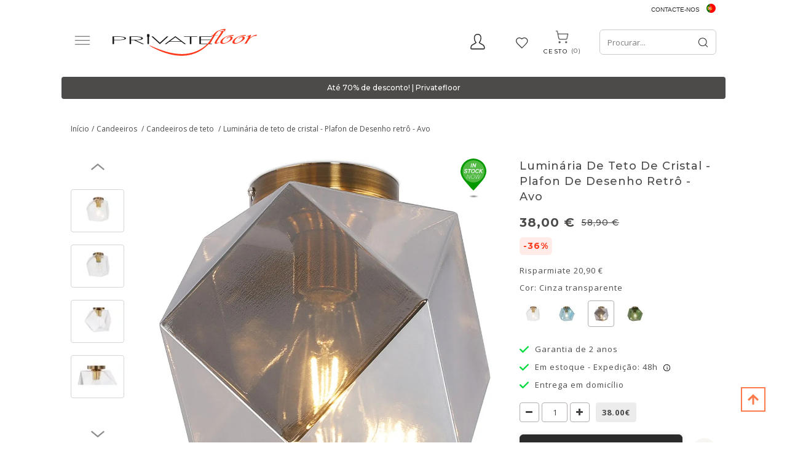

--- FILE ---
content_type: text/html; charset=UTF-8
request_url: https://pt.privatefloor.com/catalog/buy-candeeiros-de-teto/candeeiro-de-teto-em-vidro-com-forma-esfera-2496/?cid=115
body_size: 24742
content:
<!DOCTYPE html>
<html lang="pt">
<head>
    <style>
        .captchaCssModal{
            height: 100px;
            weight: 100px !important;
        }
        .captchaCss{
            height: 10px;
        }
        .emailNew {
            float: left;
            height: 40px;
            width: 60%;
            margin-top: 0;
            padding-left: 10px;
            border: 0;
        }
        .buttonNew {
            border: 0;
            float: left;
            height: 40px;
            width: 40%;
            padding: 4px 3px;
            background-color: #ff3a00;
            border-radius: 0 !important;
            color: #fff;
            text-align: center;
            cursor: pointer;
        }
        .grecaptcha-badge {
            visibility: hidden;
        }
    </style>
    
            <style>.async-hide { opacity: 0 !important} </style>
    <!-- Google Tag Manager -->
    <script type="44ab33abad38ecb1327e6214-text/javascript">(function(w,d,s,l,i){w[l]=w[l]||[];w[l].push({'gtm.start':
                new Date().getTime(),event:'gtm.js'});var f=d.getElementsByTagName(s)[0],
                j=d.createElement(s),dl=l!='dataLayer'?'&l='+l:'';j.async=true;j.src=
                'https://www.googletagmanager.com/gtm.js?id='+i+dl;f.parentNode.insertBefore(j,f);
        })(window,document,'script','dataLayer','GTM-PLFQ9MM');</script>
    <!-- End Google Tag Manager -->
    
<script type="44ab33abad38ecb1327e6214-text/javascript">
    /* On every page*/
    window.dataLayer = window.dataLayer || [];

    let isProductPage = !!true;


    //GA4 view product
        // dataLayer.push({ ecommerce: null });
    dataLayer.push({
        event: "view_item",
        ecommerce: {
            currency: "EUR",
            value: 38.00,
            items: [
                {
                    item_id: "59832",
                    item_name: "Sphere Shaped Glass Ceiling Lamp",
                    price: 38.00,
                    item_brand: "privatefloor",
                    quantity: 1,
                    item_variant: "Transparente",
                    item_category: "Lighting/Ceiling lamps",
                }
            ]
        }
    });
    
    dataLayer.push({
        "page" : {"country" : "pt"},
            "product": {
            "ecomm_prodid": isProductPage ? ["59832"] : [59832],
            "ecomm_pagetype": "product",
            "ecomm_category": "Lighting/Ceiling lamps",
                                            "ecomm_totalvalue": 38.00
                    },
            "user" : {
            "visitorId": "",
            "visitorType": "visitor"
        }
    });

</script>
    <script type="44ab33abad38ecb1327e6214-text/javascript">
    if(typeof gtag != 'function'){
        function gtag(){dataLayer.push(arguments);}
    }

    </script>










    <meta charset="UTF-8" />
    <meta http-equiv="X-UA-COMPATIBLE" content="IE=edge">
    <meta name="viewport" content="width=device-width, initial-scale=1">
                <title>Luminária de teto de cristal - Plafon de Desenho retrô - Avo | Privatefloor</title>

                                
    
            	        	<meta name="description" content="Se estiver cansado das luzes nuas, obtenha este Candeeiro de Teto em Vidro com Forma de Esfera, dispon Ível em diferentes cores e desfrute da luz agradÁvel que ele tem para oferecer.&lt;br /&gt;
&lt;br /&gt;
O de" />
			<link rel="canonical" href="https://pt.privatefloor.com/catalog/buy-candeeiros-de-teto/candeeiro-de-teto-em-vidro-com-forma-esfera-2496/" />
	        <link rel="icon" type="image/x-icon" href="/favicon.ico" />
        <link rel="stylesheet" href="/assets/css/fonts_googleapis_desktop.css">

    	<!-- TrustBox script -->
	<script type="44ab33abad38ecb1327e6214-text/javascript" src="//widget.trustpilot.com/bootstrap/v5/tp.widget.bootstrap.min.js" async></script>
	<!-- End TrustBox script -->

    			<link rel="stylesheet" href="/css/a1e11d9.css?24"/>
	
			<link rel="stylesheet" href="/css/afcada0.css?2026-01-21v1.097" />
	
    <style>
        .ui-tabs-vertical { width: 100% }
        .ui-tabs-vertical .ui-tabs-nav { padding: .2em .1em .2em .2em; float: left; width: 30%; }
        .ui-tabs-vertical .ui-tabs-nav li { clear: left; width: 100%; border-bottom-width: 1px !important; border-right-width: 0 !important; margin: 0 -1px .2em 0; }
        .ui-tabs-vertical .ui-tabs-nav li a { display:block; }
        .ui-tabs-vertical .ui-tabs-nav li.ui-tabs-active { padding-bottom: 0; padding-right: .1em; border-right-width: 1px; }
        .ui-tabs-vertical .ui-tabs-panel { padding: 0 1.4em !important; float: right; width: 70%;}
        .ui-tabs-vertical .ui-tabs-panel p{
            font-size: 12px;
        }

        #tabs-cookies{
            border: none;
        }

        #tabs-cookies li{
            font-size: 13px;
            font-weight: 600;
            white-space: normal;
        }

        .cookie-details-buttons{
            margin-top: 30px;
        }

        .cookie-details-buttons .btn{
            font-size: 16px;
            font-weight: 500;
        }

        #agreed-all-cookies{
            float: right;
        }

        #tabs-2-cookies span{
            display: inline;
            float: right;
            color: green;
        }

        /* The switch - the box around the slider */
        .switch-checkbox {
            position: relative;
            display: inline-block;
            width: 40px;
            height: 24px;
            float: right;
        }

        /* Hide default HTML checkbox */
        .switch-checkbox input {
            opacity: 0;
            width: 0;
            height: 0;
        }

        /* The slider */
        .switch-checkbox .slider {
            position: absolute;
            cursor: pointer;
            top: 0;
            left: 0;
            right: 0;
            bottom: 0;
            background-color: #ccc;
            -webkit-transition: .4s;
            transition: .4s;
        }

        .switch-checkbox .slider:before {
            position: absolute;
            content: "";
            height: 16px;
            width: 16px;
            left: 4px;
            bottom: 4px;
            background-color: white;
            -webkit-transition: .4s;
            transition: .4s;
        }

        .switch-checkbox input:checked + .slider {
            background-color: #2196F3;
        }

        .switch-checkbox input:focus + .slider {
            box-shadow: 0 0 1px #2196F3;
        }

        .switch-checkbox input:checked + .slider:before {
            -webkit-transform: translateX(16px);
            -ms-transform: translateX(16px);
            transform: translateX(16px);
        }

        /* Rounded sliders */
        .switch-checkbox .slider.round {
            border-radius: 34px;
        }

        .switch-checkbox .slider.round:before {
            border-radius: 50%;
        }

    </style>
    
                                            
            
                                        
                            <link rel="alternate" hreflang="es" href="https://es.privatefloor.com/catalogo/comprar-lamparas-plafones/lampara-de-techo-cristal-en-forma-esfera-2496/"/>
                            
                                            
                                        
                                        
                            <link rel="alternate" hreflang="en-gb" href="https://uk.privatefloor.com/catalog/buy-lighting-ceiling-lamps/sphere-shaped-glass-ceiling-lamp-2496/"/>
                            
                                            
            
                                        
                            <link rel="alternate" hreflang="fr" href="https://www.privatefloor.com/catalog/acheter-luminaires-plafonnier/plafonnier-design-en-verre--2496/"/>
                            
                                            
            
                                        
                            <link rel="alternate" hreflang="de" href="https://de.privatefloor.com/catalog/kaufen-beleuchtung-deckenleuchten/spharenformige-glas-deckenleuchte-2496/"/>
                            
                                            
            
                                        
                            <link rel="alternate" hreflang="it" href="https://it.privatefloor.com/catalog/acquistare-luci-plafoniere/lampadario-a-forma-di-sfera-in-vetro-2496/"/>
                            
                                            
            
                                        
                            <link rel="alternate" hreflang="nl" href="https://nl.privatefloor.com/catalog/buy-plafondlampen/plafondlamp-glazen-plafond-retro-design-avo-2496/"/>
                            
                                            
            
                                        
                            <link rel="alternate" hreflang="pl" href="https://pl.privatefloor.com/catalog/buy-lampy-sufitowe/lampa-sufitowa-z-krysztaem-kinkiet-w-stylu-retro-avo-2496/"/>
                            
                                            
                                        
                                        
                            <link rel="alternate" hreflang="en" href="https://en.privatefloor.com/catalog/buy-lighting-ceiling-lamps/sphere-shaped-glass-ceiling-lamp--2496/"/>
                            
                    <link rel="alternate" hreflang="pt" href="https://pt.privatefloor.com/catalog/buy-candeeiros-de-teto/candeeiro-de-teto-em-vidro-com-forma-esfera-2496/?cid=115"/>
                <script type="44ab33abad38ecb1327e6214-text/javascript">history.scrollRestoration = "manual"</script>
        <meta name="p:domain_verify" content="415fb3f09307c36c8dcc3d6ed4b1b521"/>
        <meta name="google-site-verification" content="d5R0ymcrT_qvYzGRasBWqBQp336dB9sBIXopTgqXMJo" />
    <meta name="facebook-domain-verification" content="16lcohvvllr42oc33re7of8w4rur92" />
</head>
<body class="body-pt" data-locale="pt">
<!-- Google Tag Manager (noscript) -->
<noscript><iframe src="https://www.googletagmanager.com/ns.html?id=GTM-PLFQ9MM"
                  height="0" width="0" style="display:none;visibility:hidden"></iframe></noscript>
<!-- End Google Tag Manager (noscript) -->
<!-- Klarna On-site messages -->
<!-- End Klarna On-site messages -->



<div class=" vue_component">
    <div class="container">
        <div class="header__top lang-container">
            <div class="contact">
                <a href="/contacto/">Contacte-nos</a>

            </div>
            <div class="flag">
                <div class="lang-switcher">
                    <a>
                        <span class="sprite__flags homepage__Portugal"></span>
                        <span class="lang__name">PT</span>
                    </a>

                </div>
                <div class="langs">
                    <ul>
                        
                                
                                
                                    <li>
                                        <a class="sprite__flags homepage__España" href="//es.privatefloor.com/catalogo/comprar-lamparas-plafones/lampara-de-techo-cristal-en-forma-esfera-2496/"></a>
                                        <a href="//es.privatefloor.com/catalogo/comprar-lamparas-plafones/lampara-de-techo-cristal-en-forma-esfera-2496/">España  </a>
                                    </li>
                        
                                
                                                                                                    
                                    <li>
                                        <a class="sprite__flags homepage__United Kingdom" href="//uk.privatefloor.com/catalog/buy-lighting-ceiling-lamps/sphere-shaped-glass-ceiling-lamp-2496/"></a>
                                        <a href="//uk.privatefloor.com/catalog/buy-lighting-ceiling-lamps/sphere-shaped-glass-ceiling-lamp-2496/">United Kingdom  </a>
                                    </li>
                        
                                
                                
                                    <li>
                                        <a class="sprite__flags homepage__France" href="//www.privatefloor.com/catalog/acheter-luminaires-plafonnier/plafonnier-design-en-verre--2496/"></a>
                                        <a href="//www.privatefloor.com/catalog/acheter-luminaires-plafonnier/plafonnier-design-en-verre--2496/">France  </a>
                                    </li>
                        
                                
                                
                                    <li>
                                        <a class="sprite__flags homepage__Germany" href="//de.privatefloor.com/catalog/kaufen-beleuchtung-deckenleuchten/spharenformige-glas-deckenleuchte-2496/"></a>
                                        <a href="//de.privatefloor.com/catalog/kaufen-beleuchtung-deckenleuchten/spharenformige-glas-deckenleuchte-2496/">Germany  </a>
                                    </li>
                        
                                
                                
                                    <li>
                                        <a class="sprite__flags homepage__Italy" href="//it.privatefloor.com/catalog/acquistare-luci-plafoniere/lampadario-a-forma-di-sfera-in-vetro-2496/"></a>
                                        <a href="//it.privatefloor.com/catalog/acquistare-luci-plafoniere/lampadario-a-forma-di-sfera-in-vetro-2496/">Italy  </a>
                                    </li>
                        
                                
                                
                                    <li>
                                        <a class="sprite__flags homepage__Netherlands" href="//nl.privatefloor.com/catalog/buy-plafondlampen/plafondlamp-glazen-plafond-retro-design-avo-2496/"></a>
                                        <a href="//nl.privatefloor.com/catalog/buy-plafondlampen/plafondlamp-glazen-plafond-retro-design-avo-2496/">Netherlands  </a>
                                    </li>
                        
                                
                                
                                    <li>
                                        <a class="sprite__flags homepage__Poland" href="//pl.privatefloor.com/catalog/buy-lampy-sufitowe/lampa-sufitowa-z-krysztaem-kinkiet-w-stylu-retro-avo-2496/"></a>
                                        <a href="//pl.privatefloor.com/catalog/buy-lampy-sufitowe/lampa-sufitowa-z-krysztaem-kinkiet-w-stylu-retro-avo-2496/">Poland  </a>
                                    </li>
                        
                                
                                                                                                    
                                    <li>
                                        <a class="sprite__flags homepage__Europe" href="//en.privatefloor.com/catalog/buy-lighting-ceiling-lamps/sphere-shaped-glass-ceiling-lamp--2496/"></a>
                                        <a href="//en.privatefloor.com/catalog/buy-lighting-ceiling-lamps/sphere-shaped-glass-ceiling-lamp--2496/">Europe  (english) </a>
                                    </li>
                        
                    </ul>
                </div>
            </div>
        </div>
        <div class="row flex-row header-container">
            <button class="start_button">
                <img width="26" height="19" src="/assets/images/new-burger-menu.svg">
            </button>
            <div class="topbar topbar-first">
                <div class="contact__item">
                    <button type="button" class="contact-icon">
                        <svg xmlns="http://www.w3.org/2000/svg" xmlns:xlink="http://www.w3.org/1999/xlink" width="24" height="26" viewBox="0 0 24 26">
                        <defs>
                          <clipPath id="clip-path">
                            <rect width="24" height="26" fill="none"/>
                          </clipPath>
                        </defs>
                        <g id="Profile" clip-path="url(#clip-path)">
                          <path id="Profile-2" data-name="Profile" d="M21.851,18.215a14.965,14.965,0,0,0-3.686-2.387,19.7,19.7,0,0,1-2.831-1.7A11.177,11.177,0,0,0,17.8,7.684a10.83,10.83,0,0,0-.72-4.648C16.429,1.65,14.979,0,11.757,0S7.084,1.65,6.436,3.035a10.818,10.818,0,0,0-.721,4.648A11.169,11.169,0,0,0,8.18,14.124a19.6,19.6,0,0,1-2.832,1.7,14.975,14.975,0,0,0-3.686,2.387C.124,19.873.008,22.654,0,23.2A2.2,2.2,0,0,0,.563,24.71a1.893,1.893,0,0,0,1.4.63H21.553a1.893,1.893,0,0,0,1.4-.63,2.207,2.207,0,0,0,.563-1.515C23.5,22.655,23.388,19.873,21.851,18.215ZM21.9,23.6a.473.473,0,0,1-.35.158H1.959A.473.473,0,0,1,1.61,23.6a.557.557,0,0,1-.141-.378A6.667,6.667,0,0,1,2.7,19.335a14.755,14.755,0,0,1,3.3-2.091,15.9,15.9,0,0,0,3.184-1.97l.992-1.011-.861-1.14A9.552,9.552,0,0,1,7.184,7.684a9.372,9.372,0,0,1,.563-3.935c.674-1.437,2.022-2.165,4.01-2.165s3.336.729,4.009,2.165a9.378,9.378,0,0,1,.563,3.935,9.546,9.546,0,0,1-2.136,5.441l-.861,1.141.992,1.01a15.933,15.933,0,0,0,3.184,1.97,14.69,14.69,0,0,1,3.3,2.091,6.491,6.491,0,0,1,1.232,3.884A.55.55,0,0,1,21.9,23.6Z" transform="translate(0.112 0.112)"  stroke-width="0.3"/>
                        </g>
                      </svg>
                    </button>
                    <div class="flex-row contact__hidden">
                        <div class="block">
                            <div class="access">
                                
<div id="authorized-user-menu" style="display: none">
    <a href="#" class="loginbtn user-data_name" id="loginbtn">__user_firstName__</a>

    <div class="loginpopup logged">
        <div class="border_top_login"></div>
        <a class="user-data_isAdmin" href="#" data-href-route="admin_homepage" style="display: none;">Administration</a>
        <a href="/conta/"> A Minha Conta</a>
        <a href="/logout">Terminar Sessão</a>
    </div>
</div>
<div id="guest-user-menu" style="display: none">
    <a href="#" class="loginbtn" id="loginbtn"> Acceso</a>
    <div class="loginpopup login">
                            <form id="user-logging-form" class="" action="/login_check" method="POST">
                <input type="hidden" name="_csrf_token" value="__csrf_token__">
                <input type="hidden" name="_target_path" value="" />
                <label for="username">Endereço de correio electrónico:</label>
                <input type="text" id="username" name="_username" value="" required="required" placeholder="enter mail">
                <input type="password" id="password" name="_password" value="" required="required" placeholder="enter password">
                <button type="submit" name="_submit" class="cta btn-color-primary" id="login" value="">Ok</button>

                <a class="password-forgotten" href="/resetting/">Esqueceu a palavra-passe?</a>
            </form>
            <!-- <hr class="hline-separator"> -->
            <div class="register text-right flex-row">
                <span class="text">Ainda não tem uma conta?</span>
                <a class="cta btn-color-primary register_button" href="/register/">Inscrever-se</a>
            </div>
            </div>
</div>                            </div>
                        </div>
                    </div>
                </div>
                <div class="wishlist-header">
                    <a class="wishlist-header__button" :class="{ 'active': quantity_wishlist > 0 }" href="/wishlist/">
                        <span class="wishlist-header__icon-wrapper">
                            <span class="wishlist-header__icon wishlist-header__icon--active">
                                <svg xmlns="http://www.w3.org/2000/svg" width="22" height="18" viewBox="0 0 22 18" fill="none">                                  
                                     <image xlink:href="[data-uri]" x="0" y="0" width="22" height="18"/>
                                </svg>
                            </span>
                            <span class="wishlist-header__icon wishlist-header__icon--empty">
                                <svg xmlns="http://www.w3.org/2000/svg" xmlns:xlink="http://www.w3.org/1999/xlink" width="22" height="18" viewBox="0 0 22 18">
                                     <image xlink:href="[data-uri]" x="0" y="0" width="22" height="18"/>
                                </svg>
                            </span>
                        </span>
                        <span class="wishlist-header__text">Wishlist</span>
                        <span id="count_wishlist" class="wishlist-header__count" v-html="quantity_wishlist"></span>
                    </a>
                </div>
            </div>
            <div class="logo">
                <a href="/">
                    <img loading="lazy" src="/assets/img/logos/privatefloor-logo-2x.svg" alt="#"
                                                                                   width="235" height="44">
                </a>
            </div>
            <div class="search text-right topbar">
                <div id="searchbox"></div>
                <div class="cart basket">
                    <div class="cartbtn" data-href="/cart/updateitemcount/">
                        <a href="/cart/">
                            <span class="cart__img">
                                <svg xmlns="http://www.w3.org/2000/svg" xmlns:xlink="http://www.w3.org/1999/xlink" width="27" height="27" viewBox="0 0 27 27">
                                    <image xlink:href="[data-uri]" x="0" y="0" width="27" height="27"/>
                                 </svg>
                            </span>
                           <div>
                               <span class="text_cart">Cesto</span>
                               <span id="count_product_in_cart" v-html="quantity_cart"></span>
                           </div>
                        </a>
                    </div>
                </div>
            </div>
        </div>
    </div>

    <div class="row-menu nav-menu container">
        <div class="menubar hidden-xs hidden-sm">
    <ul id="mainmenu">
        <li id="tops">
            <a hreflang="pt" href="/catalog/buy-bestsellers/">
                Bestsellers
            </a>
        </li>
                                <li id="menu-1" data-sm-id="1" class="menu-element">
                <a hreflang="pt" href="/catalog/buy-Cadeiras/">
                                            Cadeiras
                                    </a>
                                                                                                                                                                                                                                                                                                                                                                                                                                                                                                                                                                                                                                                                                                                                                                                                                                                                                                                                                                                                                                                        
                <div class="row menutabpanel" id="submenu-1">
                    <div class="title col-xs-12 col-sm-5"><span class="title_cat">COMPRAR POR TIPO</span></div>

                                            <div class="title col-xs-12 col-sm-5" style="border-right: 0px;"><span class="title_cat">COMPRAR POR ESTILO</span></div>
                    
                    <div class="clearfix"></div>
                    <div class="col-xs-12 col-sm-5 padding_right_none">
                        <ul class="menu-list">
                                                                                                <li>
                                        <a hreflang="pt" href="/catalog/buy-Cadeiras-de-sala-de-jantar/">Cadeiras de sala de jantar</a>
                                    </li>
                                                                                                                                <li>
                                        <a hreflang="pt" href="/catalog/buy-Cadeiras-de-escrit%C3%B3rio/">Cadeiras de escritório</a>
                                    </li>
                                                                                                                                <li>
                                        <a hreflang="pt" href="/catalog/buy-Cadeiras-de-exterior/">Cadeiras de exterior</a>
                                    </li>
                                                                                                                                <li>
                                        <a hreflang="pt" href="/catalog/buy-poufs/">Poufs</a>
                                    </li>
                                                                                                                                <li>
                                        <a hreflang="pt" href="/catalog/buy-Cadeiras-para-crian%C3%A7as/">Cadeiras para crianças</a>
                                    </li>
                                                                                                                                                                                                                                                                                                                                                                                                                                                                                                                                                                    <li>
                                        <a hreflang="pt" href="/catalog/buy-Bancos/">Bancos</a>
                                    </li>
                                                                                                                                <li>
                                        <a hreflang="pt" href="/catalog/buy-Bancadas/">Bancadas</a>
                                    </li>
                                                                                    </ul>
                        <br>
                        <a class="view-all-menu-link" hreflang="pt" href="/catalog/buy-Cadeiras/">Ver tudo</a>
                    </div>
                                            <div class="col-xs-12 col-sm-5 padding_right_none">
                            <ul class="menu-list" style="border-right: 0px;">
                                                                                                                                                                                                                                                                                                                                                                                                                                                                <li>
                                            <a hreflang="pt" href="/catalog/buy-cadeiras-de-rattan/">Cadeiras de Rattan</a>
                                        </li>
                                                                                                                                                <li>
                                            <a hreflang="pt" href="/catalog/buy-cadeiras-de-veludo/">Cadeiras de Veludo</a>
                                        </li>
                                                                                                                                                <li>
                                            <a hreflang="pt" href="/catalog/buy-cadeiras-transparentes/">Cadeiras Transparentes</a>
                                        </li>
                                                                                                                                                <li>
                                            <a hreflang="pt" href="/catalog/buy-cadeiras-industriais/">Cadeiras Industriais</a>
                                        </li>
                                                                                                                                                <li>
                                            <a hreflang="pt" href="/catalog/buy-cadeiras-de-palhinha/">Cadeiras de Palhinha</a>
                                        </li>
                                                                                                                                                <li>
                                            <a hreflang="pt" href="/catalog/buy-cadeiras-patchwork/">Cadeiras Patchwork</a>
                                        </li>
                                                                                                                                                <li>
                                            <a hreflang="pt" href="/catalog/buy-assento-boucle/">Assento Bouclé</a>
                                        </li>
                                                                                                                                                                                                                                        </ul>
                        </div>
                                                        </div>
                            </li>
                                <li id="menu-10" data-sm-id="10" class="menu-element">
                <a hreflang="pt" href="/catalog/buy-Poltronas-sofas/">
                                            Poltronas/Sofás
                                    </a>
                                                                                                                            
                <div class="row menutabpanel" id="submenu-10">
                    <div class="title col-xs-12 col-sm-5"><span class="title_cat">COMPRAR POR TIPO</span></div>

                    
                    <div class="clearfix"></div>
                    <div class="col-xs-12 col-sm-5 padding_right_none">
                        <ul class="menu-list">
                                                                                                <li>
                                        <a hreflang="pt" href="/catalog/buy-armchairs-poltronas/">Poltronas</a>
                                    </li>
                                                                                                                                <li>
                                        <a hreflang="pt" href="/catalog/buy-Sof%C3%A1s/">Sofás</a>
                                    </li>
                                                                                    </ul>
                        <br>
                        <a class="view-all-menu-link" hreflang="pt" href="/catalog/buy-Poltronas-sofas/">Ver tudo</a>
                    </div>
                                                                <div class="col-sm-6 hidden-xs pull-right submenu__img">
                                                            <img loading="lazy" class="lazy" data-src="https://pt.privatefloor.com/media/cache/my_thumb_quality_100/images/categories/10_banner_PT_20210906132942.jpeg.light.webp" alt="">
                                                    </div>
                                    </div>
                            </li>
                                <li id="menu-18" data-sm-id="18" class="menu-element">
                <a hreflang="pt" href="/catalog/buy-mesas/">
                                            Mesas
                                    </a>
                                                                                                                                                                                                                                                                                                                                                        
                <div class="row menutabpanel" id="submenu-18">
                    <div class="title col-xs-12 col-sm-5"><span class="title_cat">COMPRAR POR TIPO</span></div>

                    
                    <div class="clearfix"></div>
                    <div class="col-xs-12 col-sm-5 padding_right_none">
                        <ul class="menu-list">
                                                                                                <li>
                                        <a hreflang="pt" href="/catalog/buy-mesas-de-jantar/">Mesas de jantar</a>
                                    </li>
                                                                                                                                <li>
                                        <a hreflang="pt" href="/catalog/buy-mesas-de-cafe/">Mesas de Café</a>
                                    </li>
                                                                                                                                <li>
                                        <a hreflang="pt" href="/catalog/buy-mesas-laterais/">Mesas laterais</a>
                                    </li>
                                                                                                                                <li>
                                        <a hreflang="pt" href="/catalog/buy-secretarias/">Secretárias</a>
                                    </li>
                                                                                                                                <li>
                                        <a hreflang="pt" href="/catalog/buy-mesas-de-cabeceira/">Mesas de cabeceira</a>
                                    </li>
                                                                                                                                <li>
                                        <a hreflang="pt" href="/catalog/buy-mesas-de-jardim/">Mesas de jardim</a>
                                    </li>
                                                                                                                                <li>
                                        <a hreflang="pt" href="/catalog/buy-mesa-infantil/">Mesa infantil</a>
                                    </li>
                                                                                    </ul>
                        <br>
                        <a class="view-all-menu-link" hreflang="pt" href="/catalog/buy-mesas/">Ver tudo</a>
                    </div>
                                                                <div class="col-sm-6 hidden-xs pull-right submenu__img">
                                                            <img loading="lazy" class="lazy" data-src="https://pt.privatefloor.com/media/cache/my_thumb_quality_100/images/categories/18_banner_PT_20210104111535.jpeg.light.webp" alt="">
                                                    </div>
                                    </div>
                            </li>
                                <li id="menu-22" data-sm-id="22" class="menu-element">
                <a hreflang="pt" href="/catalog/buy-candeeiros/">
                                            Candeeiros
                                    </a>
                                                                                                                                                                                                                                                                                                                                                                                                    
                <div class="row menutabpanel" id="submenu-22">
                    <div class="title col-xs-12 col-sm-5"><span class="title_cat">COMPRAR POR TIPO</span></div>

                    
                    <div class="clearfix"></div>
                    <div class="col-xs-12 col-sm-5 padding_right_none">
                        <ul class="menu-list">
                                                                                                <li>
                                        <a hreflang="pt" href="/catalog/buy-candeeiros-suspensos/">Candeeiros suspensos</a>
                                    </li>
                                                                                                                                <li>
                                        <a hreflang="pt" href="/catalog/buy-candeeiros-de-parede/">Candeeiros de parede</a>
                                    </li>
                                                                                                                                <li>
                                        <a hreflang="pt" href="/catalog/buy-candeeiros-de-mesa/">Candeeiros de mesa</a>
                                    </li>
                                                                                                                                <li>
                                        <a hreflang="pt" href="/catalog/buy-candeeiros-de-teto/">Candeeiros de teto</a>
                                    </li>
                                                                                                                                <li>
                                        <a hreflang="pt" href="/catalog/buy-candeeiros-de-pe/">Candeeiros de pé</a>
                                    </li>
                                                                                                                                <li>
                                        <a hreflang="pt" href="/catalog/buy-candeeiro-suspenso/">Candeeiro suspenso</a>
                                    </li>
                                                                                                                                <li>
                                        <a hreflang="pt" href="/catalog/buy-lampadas/">Lâmpadas</a>
                                    </li>
                                                                                                                                <li>
                                        <a hreflang="pt" href="/catalog/buy-carregador-portatil-de-candeeiros/">Carregador portátil de candeeiros</a>
                                    </li>
                                                                                    </ul>
                        <br>
                        <a class="view-all-menu-link" hreflang="pt" href="/catalog/buy-candeeiros/">Ver tudo</a>
                    </div>
                                                                <div class="col-sm-6 hidden-xs pull-right submenu__img">
                                                            <img loading="lazy" class="lazy" data-src="https://pt.privatefloor.com/media/cache/my_thumb_quality_100/images/categories/22_banner_PT_20210906133315.jpeg.light.webp" alt="">
                                                    </div>
                                    </div>
                            </li>
                                <li id="menu-34" data-sm-id="34" class="menu-element">
                <a hreflang="pt" href="/catalog/buy-armazenamento/">
                                            Armazenamento
                                    </a>
                                                                                                                                                                                                                                                                
                <div class="row menutabpanel" id="submenu-34">
                    <div class="title col-xs-12 col-sm-5"><span class="title_cat">COMPRAR POR TIPO</span></div>

                    
                    <div class="clearfix"></div>
                    <div class="col-xs-12 col-sm-5 padding_right_none">
                        <ul class="menu-list">
                                                                                                <li>
                                        <a hreflang="pt" href="/catalog/buy-moveis-para-tv/">Móveis para TV</a>
                                    </li>
                                                                                                                                <li>
                                        <a hreflang="pt" href="/catalog/buy-estantes-e-prateleiras/">Estantes e prateleiras</a>
                                    </li>
                                                                                                                                <li>
                                        <a hreflang="pt" href="/catalog/buy-aparadores/">Aparadores</a>
                                    </li>
                                                                                                                                <li>
                                        <a hreflang="pt" href="/catalog/buy-baus/">Baús</a>
                                    </li>
                                                                                                                                <li>
                                        <a hreflang="pt" href="/catalog/buy-garrafeiras/">Garrafeiras</a>
                                    </li>
                                                                                    </ul>
                        <br>
                        <a class="view-all-menu-link" hreflang="pt" href="/catalog/buy-armazenamento/">Ver tudo</a>
                    </div>
                                                                <div class="col-sm-6 hidden-xs pull-right submenu__img">
                                                            <img loading="lazy" class="lazy" data-src="https://pt.privatefloor.com/media/cache/my_thumb_quality_100/images/categories/34_banner_PT_20210906133041.jpeg.light.webp" alt="">
                                                    </div>
                                    </div>
                            </li>
                                <li id="menu-45" data-sm-id="45" class="menu-element">
                <a hreflang="pt" href="/catalog/buy-decoracao/">
                                            Decoração
                                    </a>
                                                                                                                                                                                                                                                                                                                                                                                                    
                <div class="row menutabpanel" id="submenu-45">
                    <div class="title col-xs-12 col-sm-5"><span class="title_cat">COMPRAR POR TIPO</span></div>

                    
                    <div class="clearfix"></div>
                    <div class="col-xs-12 col-sm-5 padding_right_none">
                        <ul class="menu-list">
                                                                                                <li>
                                        <a hreflang="pt" href="/catalog/buy-decoracao-vaso-para-plantas/">Vaso para plantas</a>
                                    </li>
                                                                                                                                <li>
                                        <a hreflang="pt" href="/catalog/buy-cesta/">Cesta</a>
                                    </li>
                                                                                                                                <li>
                                        <a hreflang="pt" href="/catalog/buy-decoracao-almofadas/">Almofadas</a>
                                    </li>
                                                                                                                                <li>
                                        <a hreflang="pt" href="/catalog/buy-decor-poufs/">Poufs</a>
                                    </li>
                                                                                                                                <li>
                                        <a hreflang="pt" href="/catalog/buy-decoracoes-de-parede/">Decorações de parede</a>
                                    </li>
                                                                                                                                <li>
                                        <a hreflang="pt" href="/catalog/buy-esculturas-de-design/">Esculturas de design</a>
                                    </li>
                                                                                                                                <li>
                                        <a hreflang="pt" href="/catalog/buy-espelhos/">Espelhos</a>
                                    </li>
                                                                                                                                <li>
                                        <a hreflang="pt" href="/catalog/buy-lareiras-de-design/">Lareiras de design</a>
                                    </li>
                                                                                    </ul>
                        <br>
                        <a class="view-all-menu-link" hreflang="pt" href="/catalog/buy-decoracao/">Ver tudo</a>
                    </div>
                                                                <div class="col-sm-6 hidden-xs pull-right submenu__img">
                                                            <img loading="lazy" class="lazy" data-src="https://pt.privatefloor.com/media/cache/my_thumb_quality_100/images/categories/45_banner_PT_20210906133117.jpeg.light.webp" alt="">
                                                    </div>
                                    </div>
                            </li>
                                <li id="menu-62" data-sm-id="62" class="menu-element">
                <a hreflang="pt" href="/catalog/buy-jardim/">
                                            Jardim
                                    </a>
                                                                                                                                                                                                                    
                <div class="row menutabpanel" id="submenu-62">
                    <div class="title col-xs-12 col-sm-5"><span class="title_cat">COMPRAR POR TIPO</span></div>

                    
                    <div class="clearfix"></div>
                    <div class="col-xs-12 col-sm-5 padding_right_none">
                        <ul class="menu-list">
                                                                                                <li>
                                        <a hreflang="pt" href="/catalog/buy-vela%20solar/">Vela Solar</a>
                                    </li>
                                                                                                                                <li>
                                        <a hreflang="pt" href="/catalog/buy-redes-de-descanso/">Redes de descanso</a>
                                    </li>
                                                                                                                                <li>
                                        <a hreflang="pt" href="/catalog/buy-cadeiras-de-jardim/">Cadeiras</a>
                                    </li>
                                                                                                                                <li>
                                        <a hreflang="pt" href="/catalog/buy-mesas-de-jardim/">Mesas</a>
                                    </li>
                                                                                    </ul>
                        <br>
                        <a class="view-all-menu-link" hreflang="pt" href="/catalog/buy-jardim/">Ver tudo</a>
                    </div>
                                                                <div class="col-sm-6 hidden-xs pull-right submenu__img">
                                                            <img loading="lazy" class="lazy" data-src="https://pt.privatefloor.com/media/cache/my_thumb_quality_100/images/categories/62_banner_PT_20210906133207.jpeg.light.webp" alt="">
                                                    </div>
                                    </div>
                            </li>
                                <li id="menu-277" data-sm-id="277" class="menu-element">
                <a hreflang="pt" href="/catalog/buy-camas/">
                                            Camas
                                    </a>
                                                                                
                <div class="row menutabpanel" id="submenu-277">
                    <div class="title col-xs-12 col-sm-5"><span class="title_cat">COMPRAR POR TIPO</span></div>

                    
                    <div class="clearfix"></div>
                    <div class="col-xs-12 col-sm-5 padding_right_none">
                        <ul class="menu-list">
                                                                                                <li>
                                        <a hreflang="pt" href="/catalog/buy-camas/">Camas</a>
                                    </li>
                                                                                    </ul>
                        <br>
                        <a class="view-all-menu-link" hreflang="pt" href="/catalog/buy-camas/">Ver tudo</a>
                    </div>
                                                                <div class="col-sm-6 hidden-xs pull-right submenu__img">
                                                    </div>
                                    </div>
                            </li>
                <li id="news"><a hreflang="pt" href="/mfb/novos-produtos/">Novidades</a></li>
        <li id="outlet"><a hreflang="pt" href="/catalog/outlet/"><strong style="color:red">SALE</strong></a></li>
        <li><a hreflang="pt" href="/mfb/em-stock/">Em stock</a></li>
    </ul>
</div> <div class="menubar " id="mobilemenu">

    <ul class="mobilemenu">
        <li class="menu-header menu-top-line">
            <span id="close-menu">
                <svg class="o-icon  o-icon-close  c-nav__icon" width="20" height="20" viewBox="0 0 32 32"><path d="M27.9 5.8l-1.7-1.6L16 14.3 5.8 4.2 4.1 5.8 14.3 16 4.1 26.2l1.7 1.6L16 17.7l10.2 10.1 1.7-1.6L17.7 16z"></path>
                </svg>
            </span>  Menu
        </li>
        <li class="langs main-link" id="tops">
            <a href="#">
                                <span class="flag homepage__Portugal lazy-menu">
                </span> Portugal
            </a>
            <span class="slicknav_arrow"></span>
            <ul>
                
                
                    
                                        <li>
                        <a href="//es.privatefloor.com/catalogo/comprar-lamparas-plafones/lampara-de-techo-cristal-en-forma-esfera-2496/">
                            <span class="flag homepage__España lazy-menu"></span>
                            España 
                        </a>
                    </li>
                
                    
                                                                                    <li>
                        <a href="//uk.privatefloor.com/catalog/buy-lighting-ceiling-lamps/sphere-shaped-glass-ceiling-lamp-2496/">
                            <span class="flag homepage__United Kingdom lazy-menu"></span>
                            United Kingdom 
                        </a>
                    </li>
                
                    
                                        <li>
                        <a href="//www.privatefloor.com/catalog/acheter-luminaires-plafonnier/plafonnier-design-en-verre--2496/">
                            <span class="flag homepage__France lazy-menu"></span>
                            France 
                        </a>
                    </li>
                
                    
                                        <li>
                        <a href="//de.privatefloor.com/catalog/kaufen-beleuchtung-deckenleuchten/spharenformige-glas-deckenleuchte-2496/">
                            <span class="flag homepage__Germany lazy-menu"></span>
                            Germany 
                        </a>
                    </li>
                
                    
                                        <li>
                        <a href="//it.privatefloor.com/catalog/acquistare-luci-plafoniere/lampadario-a-forma-di-sfera-in-vetro-2496/">
                            <span class="flag homepage__Italy lazy-menu"></span>
                            Italy 
                        </a>
                    </li>
                
                    
                                        <li>
                        <a href="//nl.privatefloor.com/catalog/buy-plafondlampen/plafondlamp-glazen-plafond-retro-design-avo-2496/">
                            <span class="flag homepage__Netherlands lazy-menu"></span>
                            Netherlands 
                        </a>
                    </li>
                
                    
                                        <li>
                        <a href="//pl.privatefloor.com/catalog/buy-lampy-sufitowe/lampa-sufitowa-z-krysztaem-kinkiet-w-stylu-retro-avo-2496/">
                            <span class="flag homepage__Poland lazy-menu"></span>
                            Poland 
                        </a>
                    </li>
                
                    
                                                                                    <li>
                        <a href="//en.privatefloor.com/catalog/buy-lighting-ceiling-lamps/sphere-shaped-glass-ceiling-lamp--2496/">
                            <span class="flag homepage__Europe lazy-menu"></span>
                            Europe  (english)
                        </a>
                    </li>
                            </ul>
        </li>
        <li
                    >
            <a hreflang="pt" href="/catalog/buy-bestsellers/">
                Bestsellers
            </a>
        </li>

                    
                        <li class="
                main-link
                                            ">
                <a hreflang="pt" href="/catalog/buy-Cadeiras/">
                                            Cadeiras
                                    </a>
                                                                                                                                                                                                                                                                                                                                                                                                                                                                                                                                                                                                                                                                                                                                                                                                                                                                                                                                                                                                                                                                            <span class="slicknav_arrow">►</span>
                                    <ul>
                                                            <li class="divider" style="margin: 10px 1px;"></li>

                                            <span class="title_cat"  style="font-weight: 700;">Comprar por tipo</span>
                        <li class="divider" style="margin: 10px 1px;"></li>
                    
                                                                                                    <li
                                                            ><a hreflang="pt" href="/catalog/buy-Cadeiras-de-sala-de-jantar/">Cadeiras de sala de jantar</a></li>
                                                                                                                            <li
                                                            ><a hreflang="pt" href="/catalog/buy-Cadeiras-de-escrit%C3%B3rio/">Cadeiras de escritório</a></li>
                                                                                                                            <li
                                                            ><a hreflang="pt" href="/catalog/buy-Cadeiras-de-exterior/">Cadeiras de exterior</a></li>
                                                                                                                            <li
                                                            ><a hreflang="pt" href="/catalog/buy-poufs/">Poufs</a></li>
                                                                                                                            <li
                                                            ><a hreflang="pt" href="/catalog/buy-Cadeiras-para-crian%C3%A7as/">Cadeiras para crianças</a></li>
                                                                                                                                                                                                                                                                                                                                                                                                                                                <li
                                                            ><a hreflang="pt" href="/catalog/buy-Bancos/">Bancos</a></li>
                                                                                                                            <li
                                                            ><a hreflang="pt" href="/catalog/buy-Bancadas/">Bancadas</a></li>
                                            
                                            <li><a class="view-all-menu-link-mobile" hreflang="pt" href="/catalog/buy-Cadeiras/">Ver tudo</a></li>
                    
                                            <li class="divider" style="margin: 10px 1px;"></li>
                        <span class="title_cat" style="font-weight: 700;">Comprar por estilo</span>
                        <li class="divider" style="margin: 10px 1px;"></li>
                    
                                                                                                                                                                                                                                                                                                                                <li
                                                                ><a hreflang="pt" href="/catalog/buy-cadeiras-de-rattan/">Cadeiras de Rattan</a></li>
                                                                                                                            <li
                                                                ><a hreflang="pt" href="/catalog/buy-cadeiras-de-veludo/">Cadeiras de Veludo</a></li>
                                                                                                                            <li
                                                                ><a hreflang="pt" href="/catalog/buy-cadeiras-transparentes/">Cadeiras Transparentes</a></li>
                                                                                                                            <li
                                                                ><a hreflang="pt" href="/catalog/buy-cadeiras-industriais/">Cadeiras Industriais</a></li>
                                                                                                                            <li
                                                                ><a hreflang="pt" href="/catalog/buy-cadeiras-de-palhinha/">Cadeiras de Palhinha</a></li>
                                                                                                                            <li
                                                                ><a hreflang="pt" href="/catalog/buy-cadeiras-patchwork/">Cadeiras Patchwork</a></li>
                                                                                                                            <li
                                                                ><a hreflang="pt" href="/catalog/buy-assento-boucle/">Assento Bouclé</a></li>
                                                                                                                                    
                    <li><a class="view-all-menu-link-mobile" hreflang="pt" href="/catalog/buy-Cadeiras/">Ver tudo</a></li>

                    <li class="divider" style="margin: 10px 1px;"></li>
                </ul>
                            </li>
                    
                        <li class="
                main-link
                                            ">
                <a hreflang="pt" href="/catalog/buy-Poltronas-sofas/">
                                            Poltronas/Sofás
                                    </a>
                                                                                                                                                <span class="slicknav_arrow">►</span>
                                    <ul>
                                                            <li class="divider" style="margin: 10px 1px;"></li>

                    
                                                                                                    <li
                                                            ><a hreflang="pt" href="/catalog/buy-armchairs-poltronas/">Poltronas</a></li>
                                                                                                                            <li
                                                            ><a hreflang="pt" href="/catalog/buy-Sof%C3%A1s/">Sofás</a></li>
                                            
                    
                    
                                                                                                            
                    <li><a class="view-all-menu-link-mobile" hreflang="pt" href="/catalog/buy-Poltronas-sofas/">Ver tudo</a></li>

                    <li class="divider" style="margin: 10px 1px;"></li>
                </ul>
                            </li>
                    
                        <li class="
                main-link
                                            ">
                <a hreflang="pt" href="/catalog/buy-mesas/">
                                            Mesas
                                    </a>
                                                                                                                                                                                                                                                                                                                                                                            <span class="slicknav_arrow">►</span>
                                    <ul>
                                                            <li class="divider" style="margin: 10px 1px;"></li>

                    
                                                                                                    <li
                                                            ><a hreflang="pt" href="/catalog/buy-mesas-de-jantar/">Mesas de jantar</a></li>
                                                                                                                            <li
                                                            ><a hreflang="pt" href="/catalog/buy-mesas-de-cafe/">Mesas de Café</a></li>
                                                                                                                            <li
                                                            ><a hreflang="pt" href="/catalog/buy-mesas-laterais/">Mesas laterais</a></li>
                                                                                                                            <li
                                                            ><a hreflang="pt" href="/catalog/buy-secretarias/">Secretárias</a></li>
                                                                                                                            <li
                                                            ><a hreflang="pt" href="/catalog/buy-mesas-de-cabeceira/">Mesas de cabeceira</a></li>
                                                                                                                            <li
                                                            ><a hreflang="pt" href="/catalog/buy-mesas-de-jardim/">Mesas de jardim</a></li>
                                                                                                                            <li
                                                            ><a hreflang="pt" href="/catalog/buy-mesa-infantil/">Mesa infantil</a></li>
                                            
                    
                    
                                                                                                                                                                                                                                                                                                                                        
                    <li><a class="view-all-menu-link-mobile" hreflang="pt" href="/catalog/buy-mesas/">Ver tudo</a></li>

                    <li class="divider" style="margin: 10px 1px;"></li>
                </ul>
                            </li>
                    
                        <li class="
                main-link
                                            ">
                <a hreflang="pt" href="/catalog/buy-candeeiros/">
                                            Candeeiros
                                    </a>
                                                                                                                                                                                                                                                                                                                                                                                                                        <span class="slicknav_arrow">►</span>
                                    <ul>
                                                            <li class="divider" style="margin: 10px 1px;"></li>

                    
                                                                                                    <li
                                                            ><a hreflang="pt" href="/catalog/buy-candeeiros-suspensos/">Candeeiros suspensos</a></li>
                                                                                                                            <li
                                                            ><a hreflang="pt" href="/catalog/buy-candeeiros-de-parede/">Candeeiros de parede</a></li>
                                                                                                                            <li
                                                            ><a hreflang="pt" href="/catalog/buy-candeeiros-de-mesa/">Candeeiros de mesa</a></li>
                                                                                                                            <li
                                                            ><a hreflang="pt" href="/catalog/buy-candeeiros-de-teto/">Candeeiros de teto</a></li>
                                                                                                                            <li
                                                            ><a hreflang="pt" href="/catalog/buy-candeeiros-de-pe/">Candeeiros de pé</a></li>
                                                                                                                            <li
                                                            ><a hreflang="pt" href="/catalog/buy-candeeiro-suspenso/">Candeeiro suspenso</a></li>
                                                                                                                            <li
                                                            ><a hreflang="pt" href="/catalog/buy-lampadas/">Lâmpadas</a></li>
                                                                                                                            <li
                                                            ><a hreflang="pt" href="/catalog/buy-carregador-portatil-de-candeeiros/">Carregador portátil de candeeiros</a></li>
                                            
                    
                    
                                                                                                                                                                                                                                                                                                                                                                                    
                    <li><a class="view-all-menu-link-mobile" hreflang="pt" href="/catalog/buy-candeeiros/">Ver tudo</a></li>

                    <li class="divider" style="margin: 10px 1px;"></li>
                </ul>
                            </li>
                    
                        <li class="
                main-link
                                            ">
                <a hreflang="pt" href="/catalog/buy-armazenamento/">
                                            Armazenamento
                                    </a>
                                                                                                                                                                                                                                                                                    <span class="slicknav_arrow">►</span>
                                    <ul>
                                                            <li class="divider" style="margin: 10px 1px;"></li>

                    
                                                                                                    <li
                                                            ><a hreflang="pt" href="/catalog/buy-moveis-para-tv/">Móveis para TV</a></li>
                                                                                                                            <li
                                                            ><a hreflang="pt" href="/catalog/buy-estantes-e-prateleiras/">Estantes e prateleiras</a></li>
                                                                                                                            <li
                                                            ><a hreflang="pt" href="/catalog/buy-aparadores/">Aparadores</a></li>
                                                                                                                            <li
                                                            ><a hreflang="pt" href="/catalog/buy-baus/">Baús</a></li>
                                                                                                                            <li
                                                            ><a hreflang="pt" href="/catalog/buy-garrafeiras/">Garrafeiras</a></li>
                                            
                    
                    
                                                                                                                                                                                                                                                
                    <li><a class="view-all-menu-link-mobile" hreflang="pt" href="/catalog/buy-armazenamento/">Ver tudo</a></li>

                    <li class="divider" style="margin: 10px 1px;"></li>
                </ul>
                            </li>
                    
                        <li class="
                main-link
                                            ">
                <a hreflang="pt" href="/catalog/buy-decoracao/">
                                            Decoração
                                    </a>
                                                                                                                                                                                                                                                                                                                                                                                                                        <span class="slicknav_arrow">►</span>
                                    <ul>
                                                            <li class="divider" style="margin: 10px 1px;"></li>

                    
                                                                                                    <li
                                                            ><a hreflang="pt" href="/catalog/buy-decoracao-vaso-para-plantas/">Vaso para plantas</a></li>
                                                                                                                            <li
                                                            ><a hreflang="pt" href="/catalog/buy-cesta/">Cesta</a></li>
                                                                                                                            <li
                                                            ><a hreflang="pt" href="/catalog/buy-decoracao-almofadas/">Almofadas</a></li>
                                                                                                                            <li
                                                            ><a hreflang="pt" href="/catalog/buy-decor-poufs/">Poufs</a></li>
                                                                                                                            <li
                                                            ><a hreflang="pt" href="/catalog/buy-decoracoes-de-parede/">Decorações de parede</a></li>
                                                                                                                            <li
                                                            ><a hreflang="pt" href="/catalog/buy-esculturas-de-design/">Esculturas de design</a></li>
                                                                                                                            <li
                                                            ><a hreflang="pt" href="/catalog/buy-espelhos/">Espelhos</a></li>
                                                                                                                            <li
                                                            ><a hreflang="pt" href="/catalog/buy-lareiras-de-design/">Lareiras de design</a></li>
                                            
                    
                    
                                                                                                                                                                                                                                                                                                                                                                                    
                    <li><a class="view-all-menu-link-mobile" hreflang="pt" href="/catalog/buy-decoracao/">Ver tudo</a></li>

                    <li class="divider" style="margin: 10px 1px;"></li>
                </ul>
                            </li>
                    
                        <li class="
                main-link
                                            ">
                <a hreflang="pt" href="/catalog/buy-jardim/">
                                            Jardim
                                    </a>
                                                                                                                                                                                                                                        <span class="slicknav_arrow">►</span>
                                    <ul>
                                                            <li class="divider" style="margin: 10px 1px;"></li>

                    
                                                                                                    <li
                                                            ><a hreflang="pt" href="/catalog/buy-vela%20solar/">Vela Solar</a></li>
                                                                                                                            <li
                                                            ><a hreflang="pt" href="/catalog/buy-redes-de-descanso/">Redes de descanso</a></li>
                                                                                                                            <li
                                                            ><a hreflang="pt" href="/catalog/buy-cadeiras-de-jardim/">Cadeiras</a></li>
                                                                                                                            <li
                                                            ><a hreflang="pt" href="/catalog/buy-mesas-de-jardim/">Mesas</a></li>
                                            
                    
                    
                                                                                                                                                                                                    
                    <li><a class="view-all-menu-link-mobile" hreflang="pt" href="/catalog/buy-jardim/">Ver tudo</a></li>

                    <li class="divider" style="margin: 10px 1px;"></li>
                </ul>
                            </li>
                    
                        <li class="
                main-link
                                            ">
                <a hreflang="pt" href="/catalog/buy-camas/">
                                            Camas
                                    </a>
                                                                                                    <span class="slicknav_arrow">►</span>
                                    <ul>
                                                            <li class="divider" style="margin: 10px 1px;"></li>

                    
                                                                                                    <li
                                                            ><a hreflang="pt" href="/catalog/buy-camas/">Camas</a></li>
                                            
                    
                    
                                                                
                    <li><a class="view-all-menu-link-mobile" hreflang="pt" href="/catalog/buy-camas/">Ver tudo</a></li>

                    <li class="divider" style="margin: 10px 1px;"></li>
                </ul>
                            </li>
        
        <li
                    ><a hreflang="pt" href="/catalog/outlet/"><strong style="color:red">SALE</strong></a></li>

        <li id="news"
                    ><a hreflang="pt" href="/mfb/novos-produtos/"><i>Novidades</i></a></li>

        <li
                    ><a hreflang="pt" href="/mfb/em-stock/">Em stock</a></li>

        <li class="divider"></li>
        <li class="main-link">
            <a href="#">A Minha Conta <b class="mobile-account-name user-data_name" style="display: none"> - __user_firstName__</b></a>
            <span class="slicknav_arrow"></span>
            <ul>
                <li style="display: none;" class="user-data_isAdmin">
                    <a href="#" data-href-route="admin_homepage">
                        Administration
                    </a>
                </li>
                <li>
                    <a href="/conta/">
                        A Minha Conta
                    </a>
                </li>
                <li>
                    <a href="/conta/encomendas/">
                        As minhas encomendas
                    </a>
                </li>
                <li>
                    <a href="/conta/devolu%C3%A7%C3%B5es/">
                        AS MINHAS DEVOLUÇÕES
                    </a>
                </li>
            </ul>
        </li>
        <li class="main-link">
            <a href="#">PrivateFloor</a>
            <span class="slicknav_arrow"></span>
            <ul>
                <li>
                    <a href="/sobre%20n%C3%B3s/">
                        Sobre nós
                    </a>
                </li>
                <li>
                    <a href="/pro/">
                        Serviços para profissionais
                    </a>
                </li>
                <li>
                    <a href="/html-sitemap">
                        Mapa do site
                    </a>
                </li>
            </ul>
        </li>
        <li class="main-link">
            <a href="#">Ajuda</a>
            <span class="slicknav_arrow"></span>
            <ul>
                <li>
                    <a href="/termos/">
                        Condições gerais de venda
                    </a>
                </li>
                <li>
                    <a href="/pol%C3%ADtica-de-privacidade/">
                        Política de privacidade
                    </a>
                </li>
                <li>
                    <a href="/contacto/">
                        Contacte-nos
                    </a>
                </li>
                <li>
                    <a href="/Ajuda/">
                        Ajuda
                    </a>
                </li>
                <li>
                    <a href="/Ajuda/?scroll=5">
                        Pagamento
                    </a>
                </li>
                <li>
                    <a href="/Ajuda/?scroll=6">
                        Envio
                    </a>
                </li>
            </ul>
        </li>
    </ul>
</div>

    </div> 
                                        <div class="message" data-check="no pt in" >
                    Até 70% de desconto! | Privatefloor

                                    </div>
                <div class="row" id="error-messages">
                                                                                                                                                                                                                                                                                                                            <div class="alert alert-success alert-dismissible" role="alert" style="display: none">
                <button type="button" class="close" data-dismiss="alert" aria-label="Close"><span aria-hidden="true">&times;</span></button>
                <i class="fa fa-2x fa-check-circle" aria-hidden="true"></i> <span class="alert-message"></span>
            </div>
            <div class="alert alert-info alert-dismissible" role="alert" style="display: none">
                <button type="button" class="close" data-dismiss="alert" aria-label="Close"><span aria-hidden="true">&times;</span></button>
                <i class="fa fa-2x fa-exclamation-circle" aria-hidden="true"></i> <span class="alert-message"></span>
            </div>
            <div class="alert alert-warning alert-dismissible" role="alert" style="display: none">
                <button type="button" class="close" data-dismiss="alert" aria-label="Close"><span aria-hidden="true">&times;</span></button>
                <i class="fa fa-2x fa-exclamation-triangle" aria-hidden="true"></i> <span class="alert-message"></span>
            </div>
            <div class="alert alert-danger alert-error alert-dismissible" role="alert" style="display: none">
                <button type="button" class="close" data-dismiss="alert" aria-label="Close"><span aria-hidden="true">&times;</span></button>
                <i class="fa fa-2x fa-exclamation-triangle" aria-hidden="true"></i> <span class="alert-message"></span>
            </div>
    </div>

    <div class="filter_result" style="display: none; border-top: 1px solid rgb(224, 224, 224);">
        <div class="search-navigation row">
            <div class="col-md-4"></div>
            <div class="col-md-4" id="count-search-result" style="text-align: center"></div>
            <div class="col-md-4" id="close-search" style="cursor: pointer; text-align: right">
                <svg fill="#000000" height="24" viewBox="0 0 24 24" width="24" xmlns="http://www.w3.org/2000/svg">
                    <path d="M19 6.41L17.59 5 12 10.59 6.41 5 5 6.41 10.59 12 5 17.59 6.41 19 12 13.41 17.59 19 19 17.59 13.41 12z"></path>
                    <path d="M0 0h24v24H0z" fill="none"></path>
                </svg>
            </div>
        </div>
        <div id="hits" class="hits search-hits col-md-12">
            <div class="clearfix"></div>
        </div>
    </div>
    <div id="page-content">
        <div>							
																																			
	<div class="container">
		<div class="prod product-page" data-currency="€" data-currency-code="EUR">
			<input type="hidden" v-model="page_url" :value="page_url = 'product'">
			<input type="hidden" v-model="add_product" :value="add_product = '/cart/additem/'">
			<input type="hidden" v-model="update_product"
			       :value="update_product = '/cart/updateitemcount/'">
			<div class="bc">
                <span class="route">
                    <a hreflang="pt"
                       href="/">Início</a>
                    													<a hreflang="pt"
							   href="/catalog/buy-candeeiros/">
                                Candeeiros </a>
							                    <a hreflang="pt"
	                       href="/catalog/buy-candeeiros-de-teto/">
                        Candeeiros de teto
                    </a>
                                        <span class="title" style="padding: 0">Luminária de teto de cristal - Plafon de Desenho retrô - Avo</span>
                </span>
				<div class="clearfix"></div>
			</div>
			<div class="text-right admin_link user-data_isAdmin" style="display: none;">
				<a hreflang="pt" href="#"
				   data-href-route="admin_products_view" data-href-params='{"id": "2496"}'
				   style="text-transform: uppercase;font-size:10px;"
				   target="_blank">
					Ver no admin <i class="fa fa-chevron-right"></i>
				</a>
			</div>
			<div class="clearfix"></div>

			<div class="picandpanel product_react" style="display: flex">

				<input type="hidden" v-model="add_product" :value="add_product = '/cart/additem/'">
				<input type="hidden" v-model="update_product"
				       :value="update_product = '/cart/updateitemcount/'">
								<div class="is-notice ">
									</div>
			</div> 
			<div class="prod__row">
				<div class="prod__item prod__item--left">
					<div class="prod__slider--nav">
						<div class="slider__prev">
							<svg xmlns="http://www.w3.org/2000/svg" width="19.182" height="9.487"
							     viewBox="0 0 19.182 9.487">
								<path id="1981" data-name="1981" d="M0,0,7.418,8.953,0,17.906"
								      transform="translate(18.544 0.77) rotate(90)" fill="none" stroke="#8d8d8d"
								      stroke-width="2"/>
							</svg>
						</div>
						<div class="slider__thumbs">
							<div class="swiper-container swiper-vertical">
								<div class="swiper-wrapper">

									
									
										
										
										<div class="swiper-slide">
											<div class="img__wrapper">
												<img src="https://pt.privatefloor.com/media/cache/my_thumb/images/products/2496/angles_listings/1-tranpsarent_n-1589549552.jpeg.light.webp"
												     data-large-size="https://pt.privatefloor.com/media/cache/my_thumb_max_product_page_8/images/products/2496/angles_listings/1-tranpsarent_n-1589549552.jpeg.light.webp"
												     data-big-size="/images/products/2496/angles_listings/1-tranpsarent_n-1589549552.jpeg"
												     class="product-thumbnail picture-thumb color-thumb lazy"
													 alt="Luminária de teto de cristal - Plafon de Desenho retrô - Avo image 7"
																										>
											</div>
										</div>
									
										
										
										<div class="swiper-slide">
											<div class="img__wrapper">
												<img src="https://pt.privatefloor.com/media/cache/my_thumb/images/products/2496/angles_listings/2_n-1589549552.jpeg.light.webp"
												     data-large-size="https://pt.privatefloor.com/media/cache/my_thumb_max_product_page_8/images/products/2496/angles_listings/2_n-1589549552.jpeg.light.webp"
												     data-big-size="/images/products/2496/angles_listings/2_n-1589549552.jpeg"
												     class="product-thumbnail picture-thumb color-thumb lazy"
													 alt="Luminária de teto de cristal - Plafon de Desenho retrô - Avo image 7"
																										>
											</div>
										</div>
									
										
										
										<div class="swiper-slide">
											<div class="img__wrapper">
												<img src="https://pt.privatefloor.com/media/cache/my_thumb/images/products/2496/angles_listings/3_n-1589549551.jpeg.light.webp"
												     data-large-size="https://pt.privatefloor.com/media/cache/my_thumb_max_product_page_8/images/products/2496/angles_listings/3_n-1589549551.jpeg.light.webp"
												     data-big-size="/images/products/2496/angles_listings/3_n-1589549551.jpeg"
												     class="product-thumbnail picture-thumb color-thumb lazy"
													 alt="Luminária de teto de cristal - Plafon de Desenho retrô - Avo image 7"
																										>
											</div>
										</div>
									
										
										
										<div class="swiper-slide">
											<div class="img__wrapper">
												<img src="https://pt.privatefloor.com/media/cache/my_thumb/images/products/2496/angles_listings/4_n-1589549552.jpeg.light.webp"
												     data-large-size="https://pt.privatefloor.com/media/cache/my_thumb_max_product_page_8/images/products/2496/angles_listings/4_n-1589549552.jpeg.light.webp"
												     data-big-size="/images/products/2496/angles_listings/4_n-1589549552.jpeg"
												     class="product-thumbnail picture-thumb color-thumb lazy"
													 alt="Luminária de teto de cristal - Plafon de Desenho retrô - Avo image 7"
																										>
											</div>
										</div>
									
										
										
										<div class="swiper-slide">
											<div class="img__wrapper">
												<img src="https://pt.privatefloor.com/media/cache/my_thumb/images/products/2496/angles_listings/8_n-1610366115_20210111115515.jpeg.light.webp"
												     data-large-size="https://pt.privatefloor.com/media/cache/my_thumb_max_product_page_8/images/products/2496/angles_listings/8_n-1610366115_20210111115515.jpeg.light.webp"
												     data-big-size="/images/products/2496/angles_listings/8_n-1610366115_20210111115515.jpeg"
												     class="product-thumbnail picture-thumb color-thumb lazy"
													 alt="Luminária de teto de cristal - Plafon de Desenho retrô - Avo image 7"
																										>
											</div>
										</div>
									
										
										
										<div class="swiper-slide">
											<div class="img__wrapper">
												<img src="https://pt.privatefloor.com/media/cache/my_thumb/images/products/2496/angles_listings/1506_347_n-1666865739_20221027101539.jpeg.light.webp"
												     data-large-size="https://pt.privatefloor.com/media/cache/my_thumb_max_product_page_8/images/products/2496/angles_listings/1506_347_n-1666865739_20221027101539.jpeg.light.webp"
												     data-big-size="/images/products/2496/angles_listings/1506_347_n-1666865739_20221027101539.jpeg"
												     class="product-thumbnail picture-thumb color-thumb lazy"
													 alt="Luminária de teto de cristal - Plafon de Desenho retrô - Avo image 7"
																										>
											</div>
										</div>
																	</div>
							</div>
						</div>
						<div class="slider__next">
							<svg xmlns="http://www.w3.org/2000/svg" width="19.182" height="9.487"
							     viewBox="0 0 19.182 9.487">
								<path id="1981" data-name="1981" d="M0,0,7.418,8.953,0,17.906"
								      transform="translate(18.544 0.77) rotate(90)" fill="none" stroke="#8d8d8d"
								      stroke-width="2"/>
							</svg>
						</div>
					</div>

					<div class="img__view">
            <span class="imagewrapper"
                  style="display:inline-block; cursor: zoom-in;">
                <div class="img__wrapper">
                    	                
                        <img class="image lazy withzoom" onclick="if (!window.__cfRLUnblockHandlers) return false; zoomProductImage(this)" data-magnify-src="https://pt.privatefloor.com/media/cache/my_thumb_max_product_page_8/images/variations/11826/118261589549511_sq.jpeg.light.webp" src="https://pt.privatefloor.com/media/cache/my_thumb_max_product_page_8/images/variations/11826/118261589549511_sq.jpeg.light.webp" alt="Luminária de teto de cristal - Plafon de Desenho retrô - Avo image 8" data-cf-modified-44ab33abad38ecb1327e6214-="">
                                        <div class="like__wrapper" style="padding-top: 15px;">
                        	                        <img class="like__icon" src="/assets/images/green_ubication.svg" id="stock-image"
								 alt="Luminária de teto de cristal - Plafon de Desenho retrô - Avo image 1"
	                             style="width: 50px;"/>
                                            </div>
                </div>
            </span>
					</div>
				</div>
				<div class="prod__item prod__item--right purchase-panel">
					<h1 class="title product_name">
						Luminária de teto de cristal - Plafon de Desenho retrô - Avo
					</h1>



					<span class="user-data_isAdmin" style="display: none;"><b>1506_347</b></span>
					<div class="prod__allPrice">
						<div class="prod__price">
                        <span class="price">
                            38,00 €
                        </span>
						</div>
						<div class="discount__row">
							<div class="discount">
								<p class="old__price">58,90 €</p>
							</div>
						</div>
					</div>
					<div style="display: flex">
						<p class="discount__count" style="margin-bottom: 16px;">-36%</p>
					</div>
					<p class="price__econom">
						Risparmiate
						<span id="economy-product"
						      data-old-price="58.90">20,90 €</span>
					</p>
 
					<div class="color-picker selection-box" style="margin-bottom: 12px;"> 
						<div class="colors__title">Cor: <span
									class="title-color">Cinza transparente</span></div>
 
						<div class="color-picker__colors-wrapper color-picker__hide">
																														
																																												
								<div @click="setIdProduct(11822)"
								     class="color-picker__item ">
									<img src="https://pt.privatefloor.com/media/cache/my_thumb/images/variations/11822/118221589549483.jpeg.light.webp"
										 alt="Luminária de teto de cristal - Plafon de Desenho retrô - Avo image 9"
									     									     id="variationListPic-1"
									     data-large-size="https://pt.privatefloor.com/media/cache/my_thumb_max_product_page_8/images/variations/11822/118221589549487_sq.jpeg.light.webp"
																							data-big-size="https://pt.privatefloor.com/media/cache/my_thumb_max_product_page_8/images/variations/11822/118221589549487_sq.jpeg.light.webp"
											
											 data-mobile-src="/images/variations/11822/118221589549487_sq.jpeg"
											 data-item-id="11822"
											 data-loop-index="1"
											 data-stock-units="3"
											 data-amount-max-po-shipping="5"
											 data-show-made-link="0"
											 data-po-shipping="Reserve, iremos enviar a partir de : 29/04/2026"
											 data-po-shipping-not-in-stock="Expedição: 14  semanas"
											 data-stock-time="Reserve, iremos enviar a partir de : 10/06/2026"
											 data-in-stock="1"
											 data-color-eng="Transparent"
											 data-cat-id="27"
											 data-title="Transparente"
											 data-stock-limit=""
											 data-discount="36"
											 data-price="38,00 €"
											 data-price-without-currency="38.00"
											 data-item-id-gtm="11822"
											 data-item-sku="75113581"
											 data-product-reference="59832"
											 data-category-gtm="Lighting/Ceiling lamps"
											 data-price-gtm="38.00"
											 data-color-eng-gtm="Transparente"
											 data-quantity-gtm="1"
											 data-name-gtm="Luminária de teto de cristal - Plafon de Desenho retrô - Avo"
											 data-color-id="56"
											 data-selected-id="3"
										     data-po="0"
										 	 data-image="https://pt.privatefloor.com/images/variations/11822/118221589549483.jpeg"
										 	 data-ean="5056667050662"
										     data-shipping-text="Expedição"
										     data-weeks-text=" semanas"
										 	 data-max-shipping-time="20"
										     data-product-id="2496"
											 class="lazy variation product-thumbnail picture-thumb selectedVariation">
								</div>
																							
																																												
								<div @click="setIdProduct(11824)"
								     class="color-picker__item ">
									<img src="https://pt.privatefloor.com/media/cache/my_thumb/images/variations/11824/118241589549494.jpeg.light.webp"
										 alt="Luminária de teto de cristal - Plafon de Desenho retrô - Avo image 9"
									     									     id="variationListPic-2"
									     data-large-size="https://pt.privatefloor.com/media/cache/my_thumb_max_product_page_8/images/variations/11824/118241589549499_sq.jpeg.light.webp"
																							data-big-size="https://pt.privatefloor.com/media/cache/my_thumb_max_product_page_8/images/variations/11824/118241589549499_sq.jpeg.light.webp"
											
											 data-mobile-src="/images/variations/11824/118241589549499_sq.jpeg"
											 data-item-id="11824"
											 data-loop-index="2"
											 data-stock-units="0"
											 data-amount-max-po-shipping="10"
											 data-show-made-link="0"
											 data-po-shipping="Entrega em casa: 1  semanas"
											 data-po-shipping-not-in-stock="Expedição: 1  semanas"
											 data-stock-time="Reserve, iremos enviar a partir de : 10/06/2026"
											 data-in-stock=""
											 data-color-eng="Blue"
											 data-cat-id="27"
											 data-title="Azul"
											 data-stock-limit=""
											 data-discount="36"
											 data-price="38,00 €"
											 data-price-without-currency="38.00"
											 data-item-id-gtm="11824"
											 data-item-sku="72438265"
											 data-product-reference="59832"
											 data-category-gtm="Lighting/Ceiling lamps"
											 data-price-gtm="38.00"
											 data-color-eng-gtm="Azul"
											 data-quantity-gtm="1"
											 data-name-gtm="Luminária de teto de cristal - Plafon de Desenho retrô - Avo"
											 data-color-id="77"
											 data-selected-id="3"
										     data-po="[{&quot;etaWeeks&quot;:1,&quot;etaDays&quot;:1,&quot;available&quot;:10}]"
										 	 data-image="https://pt.privatefloor.com/images/variations/11824/118241589549494.jpeg"
										 	 data-ean="5056667050686"
										     data-shipping-text="Expedição"
										     data-weeks-text=" semanas"
										 	 data-max-shipping-time="20"
										     data-product-id="2496"
											 class="lazy variation product-thumbnail picture-thumb selectedVariation">
								</div>
																							
																									
								<div @click="setIdProduct(11826)"
								     class="color-picker__item selected">
									<img src="https://pt.privatefloor.com/media/cache/my_thumb/images/variations/11826/118261589549505.jpeg.light.webp"
										 alt="Luminária de teto de cristal - Plafon de Desenho retrô - Avo image 9"
									     									     id="variationListPic-3"
									     data-large-size="https://pt.privatefloor.com/media/cache/my_thumb_max_product_page_8/images/variations/11826/118261589549511_sq.jpeg.light.webp"
																							data-big-size="https://pt.privatefloor.com/media/cache/my_thumb_max_product_page_8/images/variations/11826/118261589549511_sq.jpeg.light.webp"
											
											 data-mobile-src="/images/variations/11826/118261589549511_sq.jpeg"
											 data-item-id="11826"
											 data-loop-index="3"
											 data-stock-units="8"
											 data-amount-max-po-shipping="0"
											 data-show-made-link="0"
											 data-po-shipping="Reserve, iremos enviar a partir de : 29/04/2026"
											 data-po-shipping-not-in-stock="Expedição: 14  semanas"
											 data-stock-time="Reserve, iremos enviar a partir de : 10/06/2026"
											 data-in-stock="1"
											 data-color-eng="Grey transparent"
											 data-cat-id="27"
											 data-title="Cinza transparente"
											 data-stock-limit=""
											 data-discount="36"
											 data-price="38,00 €"
											 data-price-without-currency="38.00"
											 data-item-id-gtm="11826"
											 data-item-sku="97776394"
											 data-product-reference="59832"
											 data-category-gtm="Lighting/Ceiling lamps"
											 data-price-gtm="38.00"
											 data-color-eng-gtm="Cinza transparente"
											 data-quantity-gtm="1"
											 data-name-gtm="Luminária de teto de cristal - Plafon de Desenho retrô - Avo"
											 data-color-id="115"
											 data-selected-id="3"
										     data-po="0"
										 	 data-image="https://pt.privatefloor.com/images/variations/11826/118261589549505.jpeg"
										 	 data-ean="5056667050709"
										     data-shipping-text="Expedição"
										     data-weeks-text=" semanas"
										 	 data-max-shipping-time="20"
										     data-product-id="2496"
											 class="lazy variation selected product-thumbnail picture-thumb selectedVariation">
								</div>
																							
																																												
								<div @click="setIdProduct(11827)"
								     class="color-picker__item ">
									<img src="https://pt.privatefloor.com/media/cache/my_thumb/images/variations/11827/118271589549517.jpeg.light.webp"
										 alt="Luminária de teto de cristal - Plafon de Desenho retrô - Avo image 9"
									     									     id="variationListPic-4"
									     data-large-size="https://pt.privatefloor.com/media/cache/my_thumb_max_product_page_8/images/variations/11827/118271589549523_sq.jpeg.light.webp"
																							data-big-size="https://pt.privatefloor.com/media/cache/my_thumb_max_product_page_8/images/variations/11827/118271589549523_sq.jpeg.light.webp"
											
											 data-mobile-src="/images/variations/11827/118271589549523_sq.jpeg"
											 data-item-id="11827"
											 data-loop-index="4"
											 data-stock-units="4"
											 data-amount-max-po-shipping="5"
											 data-show-made-link="0"
											 data-po-shipping="Reserve, iremos enviar a partir de : 29/04/2026"
											 data-po-shipping-not-in-stock="Expedição: 14  semanas"
											 data-stock-time="Reserve, iremos enviar a partir de : 10/06/2026"
											 data-in-stock="1"
											 data-color-eng="Green"
											 data-cat-id="27"
											 data-title="Verde"
											 data-stock-limit=""
											 data-discount="36"
											 data-price="38,00 €"
											 data-price-without-currency="38.00"
											 data-item-id-gtm="11827"
											 data-item-sku="97306029"
											 data-product-reference="59832"
											 data-category-gtm="Lighting/Ceiling lamps"
											 data-price-gtm="38.00"
											 data-color-eng-gtm="Verde"
											 data-quantity-gtm="1"
											 data-name-gtm="Luminária de teto de cristal - Plafon de Desenho retrô - Avo"
											 data-color-id="60"
											 data-selected-id="3"
										     data-po="0"
										 	 data-image="https://pt.privatefloor.com/images/variations/11827/118271589549517.jpeg"
										 	 data-ean="5056667050716"
										     data-shipping-text="Expedição"
										     data-weeks-text=" semanas"
										 	 data-max-shipping-time="20"
										     data-product-id="2496"
											 class="lazy variation product-thumbnail picture-thumb selectedVariation">
								</div>
																				</div>
					</div>

					<ul class="product_advantages_list">
						<li>
							<svg width="100%" height="100%" viewBox="0 0 24 24" fill="none"
							     xmlns="http://www.w3.org/2000/svg">
								<g clip-path="url(#clip0_309_458)">
									<path
											d="M23.4423 4.08691C22.6998 3.34335 21.494 3.34382 20.7504 4.08691L8.63489 16.2029L3.25006 10.8181C2.5065 10.0746 1.30122 10.0746 0.557665 10.8181C-0.185888 11.5617 -0.185888 12.767 0.557665 13.5105L7.28841 20.2413C7.65995 20.6128 8.14714 20.799 8.63437 20.799C9.1216 20.799 9.60926 20.6133 9.9808 20.2413L23.4423 6.77925C24.1859 6.03622 24.1859 4.83041 23.4423 4.08691Z"
											fill="#00DB3D"/>
								</g>
								<defs>
									<clipPath id="clip0_309_458">
										<rect width="24" height="24" fill="white"/>
									</clipPath>
								</defs>
							</svg>

							<span>Garantia de 2 anos</span>
						</li>

						<li>
							<svg width="100%" height="100%" viewBox="0 0 24 24" fill="none"
							     xmlns="http://www.w3.org/2000/svg">
								<g clip-path="url(#clip0_309_458)">
									<path
											d="M23.4423 4.08691C22.6998 3.34335 21.494 3.34382 20.7504 4.08691L8.63489 16.2029L3.25006 10.8181C2.5065 10.0746 1.30122 10.0746 0.557665 10.8181C-0.185888 11.5617 -0.185888 12.767 0.557665 13.5105L7.28841 20.2413C7.65995 20.6128 8.14714 20.799 8.63437 20.799C9.1216 20.799 9.60926 20.6133 9.9808 20.2413L23.4423 6.77925C24.1859 6.03622 24.1859 4.83041 23.4423 4.08691Z"
											fill="#00DB3D"/>
								</g>
								<defs>
									<clipPath id="clip0_309_458">
										<rect width="24" height="24" fill="white"/>
									</clipPath>
								</defs>
							</svg>

																																							
																																					<span
										id="item-in-stock">Em estoque - Expedição: 48h</span>
								<span id="item-not-in-stock"
								      style="display:none;">Expedição:
                                	                                20
                                									 semanas
                            </span>
							
							<button type="button" class="shipping shipping__button ">
								<svg xmlns="http://www.w3.org/2000/svg" xmlns:xlink="http://www.w3.org/1999/xlink"
								     xmlns:serif="http://www.serif.com/" width="100%" height="100%" viewBox="0 0 64 64"
								     version="1.1" xml:space="preserve"
								     style="fill-rule:evenodd;clip-rule:evenodd;stroke-linejoin:round;stroke-miterlimit:2;">
									<g id="Icons1" serif:id="Icons">
										<g id="Strike"/>
										<g id="H1"/>
										<g id="H2"/>
										<g id="H3"/>
										<g id="list-ul"/>
										<g id="hamburger-1"/>
										<g id="hamburger-2"/>
										<g id="list-ol"/>
										<g id="list-task"/>
										<g id="trash"/>
										<g id="vertical-menu"/>
										<g id="horizontal-menu"/>
										<g id="sidebar-2"/>
										<g id="Pen"/>
										<g id="Pen1" serif:id="Pen"/>
										<g id="clock"/>
										<g id="external-link"/>
										<g id="hr"/>
										<g id="info">
											<path
													d="M32.168,56.028c6.18,-0.06 12.297,-2.62 16.697,-6.967c5.224,-5.163 7.915,-12.803 6.977,-20.096c-1.609,-12.499 -11.883,-20.98 -23.828,-20.98c-9.075,0 -17.896,5.677 -21.764,13.909c-2.962,6.303 -2.968,13.911 0,20.225c3.841,8.174 12.517,13.821 21.61,13.909c0.103,0 0.205,0 0.308,0Zm-0.283,-4.004c-9.23,-0.089 -17.841,-7.227 -19.553,-16.378c-1.207,-6.452 1.071,-13.433 5.818,-18.015c5.543,-5.35 14.253,-7.142 21.496,-4.11c6.481,2.714 11.331,9.014 12.225,15.955c0.766,5.949 -1.369,12.185 -5.565,16.48c-3.68,3.767 -8.841,6.017 -14.163,6.068c-0.086,0 -0.172,0 -0.258,0Z"
													style="fill-rule:nonzero;"/>
											<text x="27.829px" y="44.028px"
											      style="font-family:'Roboto-Medium', 'Roboto';font-weight:500;font-size:32.922px;">
												i
											</text>
										</g>
										<g id="warning"/>
										<g id="plus-circle"/>
										<g id="minus-circle"/>
										<g id="vue"/>
										<g id="cog"/>
										<g id="logo"/>
										<g id="eye-slash"/>
										<g id="eye"/>
										<g id="toggle-off"/>
										<g id="shredder"/>
										<g id="spinner--loading--dots-" serif:id="spinner [loading, dots]"/>
										<g id="react"/>
									</g>
                            </svg>
                        </button>
                    </li>

                    <li>
                        <svg width="100%" height="100%" viewBox="0 0 24 24" fill="none" xmlns="http://www.w3.org/2000/svg">
                        <g clip-path="url(#clip0_309_458)">
                        <path d="M23.4423 4.08691C22.6998 3.34335 21.494 3.34382 20.7504 4.08691L8.63489 16.2029L3.25006 10.8181C2.5065 10.0746 1.30122 10.0746 0.557665 10.8181C-0.185888 11.5617 -0.185888 12.767 0.557665 13.5105L7.28841 20.2413C7.65995 20.6128 8.14714 20.799 8.63437 20.799C9.1216 20.799 9.60926 20.6133 9.9808 20.2413L23.4423 6.77925C24.1859 6.03622 24.1859 4.83041 23.4423 4.08691Z" fill="#00DB3D"/>
                        </g>
                        <defs>
                        <clipPath id="clip0_309_458">
                        <rect width="24" height="24" fill="white"/>
                        </clipPath>
                        </defs>
                        </svg>

                        <span>Entrega em domicílio</span>
                    </li>

                </ul>
                                                                                        <div>
                                                                                <div class="unavailability hidden" style="padding-right: 10px">
                                <p class="madeToOrderProduct  hidden" style="text-align: start;margin-top:6px;">
                                    <a href="/pol%C3%ADtica-de-cancelamento-e-devolu%C3%A7%C3%A3o/" target="_blank">Produto feito sob encomenda</a>
                                </p>
                            </div>
							<p id="last_units" class="hidden">
								¡Últimas unidades!
							</p>
                        </div>
					                    <div class="quantities">
                        <input type="hidden" :value="itemId = '11826'">
                        <input type="hidden" :value="path_product_q = '/catalogProductchangeItemQuantity'">

                        <div class="selector">
                            <div class="qty-selector">
                                <i id="decreaseQty" class="quantities-minus fa fa-minus decreaseQty" @click="changeQuantityProduct( action_product = 'decrease')"></i>
                                <input type="text" id="qty-input" class="qty-input" value="1">
                                <i id="increaseQty" class="quantities-plus fa fa-plus increaseQty" @click="changeQuantityProduct( action_product = 'increase')"></i>
                            </div>

                            <div id="selector_total_price" class="selector__price">
                            </div>
                        </div>
                    </div>
                    <div class="card-buttons-wrapper">
                        <a hreflang="pt" href="#" id="btn-add-item-cart" @click="constructor_request()" data-mfp-src="#popup-add-item-cart" data-id="2496" class="cta btn-color-primary"
                        data-href="/cart/additem/" style="color:white;">
                            Adicionar ao carrinho
                            <svg width="19" height="13" viewBox="0 0 19 13" fill="none" xmlns="http://www.w3.org/2000/svg">
                            <path d="M15.6752 7.9953H7.78748C7.57254 7.99533 7.36477 7.92482 7.20218 7.79667C7.03959 7.66852 6.93305 7.4913 6.90205 7.29742L6.23437 3.11327C6.21594 2.99749 6.22505 2.87945 6.26109 2.76717C6.29714 2.65488 6.35926 2.55098 6.44325 2.46251C6.52725 2.37404 6.63114 2.30308 6.74787 2.25445C6.86461 2.20582 6.99145 2.18066 7.1198 2.18066H17.6045C17.752 2.18066 17.8971 2.2139 18.0271 2.27741C18.1571 2.34092 18.2679 2.43274 18.3495 2.54469C18.4312 2.65664 18.4812 2.78525 18.4951 2.91908C18.5091 3.05291 18.4865 3.18781 18.4294 3.31177L16.503 7.49591C16.4345 7.64436 16.3194 7.771 16.172 7.85987C16.0247 7.94874 15.8518 7.99586 15.6752 7.9953Z" fill="#FFFDFC"/>
                            <path d="M0.934082 1.39404H3.01143C3.30584 1.39403 3.59089 1.48839 3.81668 1.66061C4.04247 1.83283 4.19464 2.07194 4.24655 2.3361L5.46496 8.5472C5.51686 8.81136 5.66903 9.05048 5.89482 9.2227C6.12062 9.39492 6.40566 9.48928 6.70008 9.48926H15.0694" stroke="#FFFDFC" stroke-width="1.49946" stroke-miterlimit="10" stroke-linecap="round"/>
                            <path d="M13.886 13.0004C14.5224 13.0004 15.0382 12.5302 15.0382 11.9501C15.0382 11.3701 14.5224 10.8999 13.886 10.8999C13.2497 10.8999 12.7339 11.3701 12.7339 11.9501C12.7339 12.5302 13.2497 13.0004 13.886 13.0004Z" fill="#FFFDFC"/>
                            <path d="M7.15704 10.8999C7.38492 10.8999 7.60768 10.9615 7.79715 11.0769C7.98662 11.1923 8.1343 11.3563 8.2215 11.5482C8.30871 11.7401 8.33152 11.9513 8.28707 12.155C8.24261 12.3588 8.13288 12.5459 7.97175 12.6928C7.81061 12.8396 7.60532 12.9397 7.38182 12.9802C7.15832 13.0207 6.92666 12.9999 6.71613 12.9204C6.5056 12.8409 6.32566 12.7063 6.19906 12.5336C6.07246 12.3609 6.00488 12.1579 6.00488 11.9501C6.00488 11.6716 6.12627 11.4045 6.34234 11.2075C6.55842 11.0106 6.85147 10.8999 7.15704 10.8999Z" fill="#FFFDFC"/>
                            </svg>
                        </a>
                        <button class="wishlist-cart__button common-item__like" type="button" data-id="2496">
                            <span class="wishlist-cart__icon-wrapper">
                                <span class="wishlist-cart__icon wishlist-cart__icon--active">
                                    <svg xmlns="http://www.w3.org/2000/svg" width="22" height="18" viewBox="0 0 22 18" fill="none">
                                    <path d="M11.022 17.9868C11.022 17.9868 18.0851 12.247 20.3835 9.69302C22.4785 7.3644 22.598 3.88746 20.3835 1.6726C18.169 -0.541907 14.5786 -0.541907 12.3638 1.6726L11.022 3.0136L10.9996 2.99191L10.9769 3.01431L9.63589 1.67331C7.42138 -0.541197 3.83139 -0.541197 1.61653 1.67331C-0.598331 3.88781 -0.478523 7.36511 1.61653 9.69374C3.91458 12.2481 10.9769 17.9876 10.9769 17.9876" fill="#2B2B2B"/>
                                    </svg>
                                </span>
                                <span class="wishlist-cart__icon wishlist-cart__icon--empty">
                                    <svg xmlns="http://www.w3.org/2000/svg" width="22" height="22" viewBox="0 0 22 22" fill="none">
                                    <g clip-path="url(#clip0_4801_3983)">
                                        <path d="M20.2325 3.63899C17.8398 1.24696 13.9474 1.24696 11.5554 3.63899L10.9998 4.19426L10.4445 3.63899C8.05251 1.24664 4.1598 1.24664 1.76777 3.63899C-0.575697 5.98245 -0.590914 9.69709 1.73248 12.2798C3.85157 14.6346 10.1013 19.7221 10.3665 19.9374C10.5465 20.0837 10.7631 20.1549 10.9784 20.1549C10.9856 20.1549 10.9927 20.1549 10.9995 20.1546C11.2222 20.165 11.4466 20.0886 11.6325 19.9374C11.8976 19.7221 18.1481 14.6346 20.2678 12.2795C22.5909 9.69709 22.5756 5.98245 20.2325 3.63899ZM18.8238 10.9802C17.1716 12.8157 12.63 16.6012 10.9995 17.9445C9.36897 16.6015 4.82839 12.8163 3.1765 10.9805C1.5557 9.17906 1.54048 6.61349 3.14121 5.01276C3.95873 4.19556 5.03236 3.78663 6.10599 3.78663C7.17962 3.78663 8.25325 4.19523 9.07077 5.01276L10.292 6.23403C10.4374 6.3794 10.6207 6.46617 10.813 6.49661C11.1251 6.56363 11.4638 6.47653 11.7066 6.23435L12.9285 5.01276C14.5639 3.37803 17.224 3.37835 18.8584 5.01276C20.4591 6.61349 20.4439 9.17906 18.8238 10.9802Z" fill="#2B2B2B"/>
                                    </g>
                                    <defs>
                                        <clipPath id="clip0_4801_3983">
                                        <rect width="22" height="22" fill="white"/>
                                        </clipPath>
                                    </defs>
                                    </svg>
                                </span>
                            </span>
                        </button>
                    </div>


                    

<div class="payments-methods">
    <div class="payments-methods-wrap">
        <img src="/assets/images/lock.svg"/>
        <span>Métodos de pagamento disponíveis:</span>
    </div>
    <div class="payments-list">
                    <div class="payments-list-item">
                <img src="/assets/images/payment/visa.svg" alt="Visa">
            </div>
            <div class="payments-list-item">
                <img src="/assets/images/payment/mastercard.svg" alt="Mastercard">
            </div>
            <div class="payments-list-item">
                <img src="/assets/images/payment/ax.svg" alt="American Experess">
            </div>
            <div class="payments-list-item">
                <img src="/assets/images/payment/maestro.svg" alt="Maestro">
            </div>
                                                            <div class="payments-list-item">
                <img src="/common/img_payment_solutions/sepa.png" alt="Sepa">
            </div>
                    </div>
    <div class="payments-list">
                    <div class="paypal-payment-list-item">
                <div>
                    <img src="/assets/images/payment/PayPal.svg" alt="PayPal">
                    <span class="payment-footer-requirements-span">PARA PEDIDOS ACIMA DE 500€</span>
                </div>
            </div>
            </div>
</div>            </div>
        </div>
        <div class="prod__description">
            <div class="prod__description--left">
                <div class="prod__description-wrap">
                    <h2 class="prod__description-title">Description</h2>
						<div class="description__text">
							<h3> Luminária de teto de cristal - Plafon de Desenho retrô - Avo</h3>
							Se estiver cansado das luzes nuas, obtenha este Candeeiro de Teto em Vidro com Forma de Esfera, dispon Ível em diferentes cores e desfrute da luz agradÁvel que ele tem para oferecer.<br />
<br />
O design simples apresenta um abajur esférico de vidro que fica bem com qualquer lâmpada. Por outro lado, o suporte da lâmpada é feito de metal, bem como a base de suspensão. Ambos têm acabamentos em ouro, tornando a peça numa obra-prima muito elegante. O candeeiro suspenso é fÁcil de instalar em apenas alguns passos simples.<br />
<br />
Se estÁ a planear uma remodelação, este candeeiro de teto deve estar no topo da sua lista de desejos
						</div>
					</div>

				</div>
				<div class="prod__description--right">
					<div class="prod__row prod__characteristic">
													<div class="prod__technical-details prod__characteristic-item">
								<h2 class="prod__description-title">Detalhes técnicos</h2>
								<table class="details">
									<tr>
										<td colspan="3">Ref: #59832</td>
									</tr>

																																										<tr>
													<td colspan="3"
													    class="header header--small">Material</td>
												</tr>
																																		<tr>
													<td>Abajur:&nbsp</td>

													<td> Vidro, Metal</td>
												</tr>
																														
									
									
																			<tr>
											<td colspan="3"
											    class="header">Lâmpada</td>
										</tr>
																					<tr>
												<td>Voltagem:&nbsp</td>

												<td> E27 60W</td>
											</tr>
																					<tr>
												<td>Incluído:&nbsp</td>

												<td> Não</td>
											</tr>
																			
																	</table>
															</div>
						
													<div class="prod__dimension prod__characteristic-item">
								<h2 class="prod__description-title">Dimensões</h2>
								<table>
																			<tr>
											<td colspan="3"
											    class="header">Abajur</td>
										</tr>
																					<tr>
												<td>Altura (l1):&nbsp</td>
												<td class="line"></td>
												<td> 31  cm</td>
											</tr>
																					<tr>
												<td>Diâmetro (l4):&nbsp</td>
												<td class="line"></td>
												<td> 28  cm</td>
											</tr>
																				
																	</table>
							</div>
						
													<div class="prod__characteristic-img">
								<div class="img__wrapper">
									<img style="margin-top:0;width: 100%;border:0"
									     src="/images/products/59832_dimension-1666865745_20221027101545.jpeg.light.webp" class="lazy"
										 alt="Luminária de teto de cristal - Plafon de Desenho retrô - Avo image 10">
								</div>
							</div>
											</div>


				</div>
				<div class="description__row">
					<div class="warranty__img">
						<div class="img__wrapper">
							<img src="/assets/img/warranty/warranty_pt.png?1"
								 alt="Luminária de teto de cristal - Plafon de Desenho retrô - Avo image 3">
						</div>
					</div>
					<div class="warranty__text">
						<p>
							Estamos a ajudar a trazer-lhe produtos de design que não podem ser encontrados noutros lugares a preços de custo, diretamente de fábricas na Ásia. A nossa equipa está sempre à procura de produtos únicos e de alta qualidade, e estamos a intensificar os nossos esforços para lhe oferecer escolha e qualidade a preços de custo, produtos que o vão encantar com o seu design, originalidade e o seu preço!
						</p>
					</div>
				</div>
			</div>
		</div>

		<div class="prod__carousels">
			<div class="bestsellers productimg listing product_page_r"></div>
			<div class="rooms container">
				
																																																																																																																																											</div>
		</div>
	</div>

	<div class="clearfix"></div>
	<div id="popup-add-item-cart" class="mfp-base-layout-add-to-cart mfp-hide">
		
<div class="pp-content">
				<div id="preview-add-to-cart">
					<img loading="lazy" style="padding-top: 4%; height: 200px;"
					     src="/assets/img/ui/loader-icon.gif" class="pp-product-image"
						 alt="Luminária de teto de cristal - Plafon de Desenho retrô - Avo image 4"
					>
				</div>
				<div id="real-popup-add-to-cart" style="display: none;">
					<div class="col-xs-12 col-sm-6 parent-part-1">
						<div class="col-xs-12 col-sm-12 add-notification">
							<img style="width: 19px;" src="/assets/img/ui/ok_mf.png"
							     alt="Tickmark in a box">
							O produto foi adicionado ao seu carrinho
						</div>
						<div class="col-xs-12 col-sm-6">
							<img style="max-width: 100%; height: auto;" src="" class="pp-product-image"
								 alt="Luminária de teto de cristal - Plafon de Desenho retrô - Avo image 5"
							>
						</div>
						<div class="col-xs-12 col-sm-6 product-description">
							<span id="add-to-cart-name" class="name"></span><br/>
							<span id="add-to-cart-color"></span><br/>
							<span>Quantidade: <span id="add-to-cart-quantity"></span></span><br/>
							<span>Total: <span id="add-to-cart-total"></span></span>
						</div>
					</div>
					<div class="col-xs-12 col-sm-6 parent-part-2">
						<div id="add-to-cart-cart-count-multiple" style="display: none"
						     data-text="Há __COUNT__ produto em seu carrinho"
						     class="col-xs-12 col-sm-12 count-product-in-cart"></div>
						<div id="add-to-cart-cart-count-single" style="display: none"
						     data-text="Existe 1 produto no seu carrinho"
						     class="col-xs-12 col-sm-12 count-product-in-cart"></div>
						<div class="col-xs-12 col-sm-12 product-description part-2">
							<span>Artigo Total: <span id="add-to-cart-cart-subtotal"></span></span><br/>
							<span>Custos de envio: de <span
										id="add-to-cart-cart-shipping"></span></span><br/>
							<span>Total: <b><span id="add-to-cart-cart-total"></span></b></span><br/>
						</div>
						<div class="pp-actions">
							<a hreflang="pt"
							   class="pp-btn-add-cart pp-btn-default-add-cart col-xs-12 col-sm-12 btn-color-primary"
							   href="/cart/">Validar o seu carrinho</a>
							<a hreflang="pt"
							   class="pp-btn-add-cart pp-btn-cancel-add-cart col-xs-12 col-sm-12 btn-color-secondary"
							   href="#">Continuar a comprar</a>
						</div>
					</div>
				</div>
			</div>	</div> 
	
	<div class="shipping__modal">
		<div class="shipping__modal-content">
			<button type="button" class="shipping__close fa fa-times"></button>
			<div class="shipping__modal-content-block">
				<h3>TEMPO DE ENVIO</h3>
				<p>O tempo de envio diz respeito ao momento em que o seu pacote é recolhido pela nossa transportadora, que é quem o entregará. Este processo demora entre 1 a 7 dias, dependendo da quantidade de encomendas recebidas pelo nosso armazém.</p><br/>
				<p>Para qualquer consulta sobre o Tempo de envio ou sobre o Prazo de entrega, pode contactar a nossa Equipa de Apoio ao Cliente.</p>
			</div>
			<a style="text-decoration: underline !important; color: black" href="/termos/"
			   target="_blank">Leia as nossas Condições Gerais</a>
		</div>
	</div>


	
<script type="application/ld+json">
{
    "@context": "http://schema.org/",
    "@type": "Product",
    "name": "Luminária de teto de cristal - Plafon de Desenho retrô - Avo",
    "image": "https://pt.privatefloor.com/images/variations/11826/118261589549505.jpeg",
    "description": "Se estiver cansado das luzes nuas, obtenha este Candeeiro de Teto em Vidro com Forma de Esfera, dispon Ível em diferentes cores e desfrute da luz agradÁvel que ele tem para oferecer.&lt;br /&gt;
&lt;br /&gt;
O design simples apresenta um abajur esférico de vidro que fica bem com qualquer lâmpada. Por outro lado, o suporte da lâmpada é feito de metal, bem como a base de suspensão. Ambos têm acabamentos em ouro, tornando a peça numa obra-prima muito elegante. O candeeiro suspenso é fÁcil de instalar em apenas alguns passos simples.&lt;br /&gt;
&lt;br /&gt;
Se estÁ a planear uma remodelação, este candeeiro de teto deve estar no topo da sua lista de desejos",
    "gtin14": "5056667050709",
    "offers": {
        "@type": "Offer",
        "priceCurrency": "EUR",
        "price": "38.00",
        "priceValidUntil": "2026-01-21",
        "url": "https://pt.privatefloor.com/catalog/buy-candeeiros-de-teto/candeeiro-de-teto-em-vidro-com-forma-esfera-2496/",
        "availability": "https://schema.org/InStock",
        "itemCondition": "https://schema.org/NewCondition",
        "hasMerchantReturnPolicy": {
            "@type": "MerchantReturnPolicy",
            "applicableCountry": "PT"
        },
        "shippingDetails": {
            "@type": "OfferShippingDetails",
            "deliveryTime": {
                "@type": "ShippingDeliveryTime",
                "handlingTime": {
                    "@type": "QuantitativeValue",
                    "minValue": 0,
                    "maxValue": 1,
                    "unitCode": "DAY"
                },
                "transitTime": {
                    "@type": "QuantitativeValue",
                    "minValue": 1,
                    "maxValue": 2,
                    "unitCode": "DAY"
                }}
              }
        }
    }

</script>
	<div class="bc">
		<div class="clearfix"></div>

	</div>


</div>
    </div>
    <div class="">
                	<div class="prod__benefits">
		<div class="benefits container">
  <div class="benefits__title">
      As garantias da Privatefloor
  </div>
  <div class="flex-row">
      <div class="benefits__item">
          <span class="benefit-item__icon">
            <svg width="35" height="36" viewBox="0 0 35 36" fill="none" xmlns="http://www.w3.org/2000/svg">
            <g clip-path="url(#clip0_3448_3478)">
            <path fill-rule="evenodd" clip-rule="evenodd" d="M16.4627 30.6074L4.89563 19.0404L2.6084 21.3276L14.1753 32.8945L16.4627 30.6074Z" fill="#4D4B4A"/>
            <mask id="mask0_3448_3478" style="mask-type:luminance" maskUnits="userSpaceOnUse" x="0" y="0" width="36" height="36">
            <path d="M0.00195312 0.500004H35.0019V35.5H0.00195312V0.500004Z" fill="white"/>
            </mask>
            <g mask="url(#mask0_3448_3478)">
            <path d="M17.0322 7.47804L26.8188 7.59958C27.418 7.60669 27.8997 8.09122 27.9065 8.68718L28.0292 18.5683C28.0328 18.8769 27.9121 19.1602 27.7099 19.3625L12.5771 34.4928C12.1457 34.9243 11.4461 34.9243 11.0146 34.4928L1.00916 24.489C0.577676 24.0576 0.577676 23.3581 1.00916 22.9266L16.1419 7.79618C16.3854 7.55276 16.7143 7.44673 17.0322 7.47804Z" stroke="#4D4B4A" stroke-width="1.36719" stroke-miterlimit="22.926" stroke-linecap="round" stroke-linejoin="round"/>
            <path d="M24.95 10.553C25.512 11.115 25.512 12.0262 24.95 12.5882C24.388 13.1503 23.4768 13.1503 22.9147 12.5882C22.3527 12.0262 22.3527 11.115 22.9147 10.553C23.4768 9.99091 24.388 9.99091 24.95 10.553Z" stroke="#4D4B4A" stroke-width="1.36719" stroke-miterlimit="22.926" stroke-linecap="round" stroke-linejoin="round"/>
            <path d="M17.5634 13.5284C18.1049 14.0699 18.1049 14.9479 17.5634 15.4894C17.0219 16.0309 16.1439 16.0309 15.6024 15.4894C15.0609 14.9479 15.0609 14.0699 15.6024 13.5284C16.1439 12.9868 17.0219 12.9868 17.5634 13.5284Z" stroke="#4D4B4A" stroke-width="1.36719" stroke-miterlimit="22.926" stroke-linecap="round" stroke-linejoin="round"/>
            <path d="M21.4861 17.4506L12.1104 19.9629" stroke="#4D4B4A" stroke-width="1.36719" stroke-miterlimit="22.926" stroke-linecap="round" stroke-linejoin="round"/>
            <path d="M17.9931 21.9239C18.5347 22.4654 18.5347 23.3434 17.9931 23.8849C17.4516 24.4264 16.5736 24.4264 16.0321 23.8849C15.4906 23.3434 15.4906 22.4654 16.0321 21.9239C16.5736 21.3823 17.4516 21.3823 17.9931 21.9239Z" stroke="#4D4B4A" stroke-width="1.36719" stroke-miterlimit="22.926" stroke-linecap="round" stroke-linejoin="round"/>
            <path d="M24.0186 10.0707C24.1254 8.65173 25.446 6.48098 27.3769 4.55003C30.046 1.88087 33.01 0.517442 33.9972 1.50462C34.9844 2.49187 33.6209 5.45586 30.9518 8.12495C30.0129 9.06394 28.993 9.88145 28.017 10.4775" stroke="#4D4B4A" stroke-width="1.36719" stroke-miterlimit="22.926" stroke-linecap="round" stroke-linejoin="round"/>
            </g>
            </g>
            <defs>
            <clipPath id="clip0_3448_3478">
            <rect width="35" height="35" fill="white" transform="translate(0 0.5)"/>
            </clipPath>
            </defs>
            </svg>
          </span>
          <div class="benefits-item__content">
               <b>As melhores ofertas</b> Beneficie dos preços de fábrica
          </div>
      </div>
      <div class="benefits__item">
          <span class="benefit-item__icon">
            <svg width="35" height="36" viewBox="0 0 35 36" fill="none" xmlns="http://www.w3.org/2000/svg">
            <g clip-path="url(#clip0_2707_4530)">
            <path d="M26.7676 12.1658V19.0296H34.3178L31.5723 12.1658H26.7676Z" fill="#4D4B4A"/>
            <path d="M11.668 18.3433C14.3216 18.3433 16.4727 16.1922 16.4727 13.5386C16.4727 10.885 14.3216 8.73389 11.668 8.73389C9.01442 8.73389 6.86328 10.885 6.86328 13.5386C6.86328 16.1922 9.01442 18.3433 11.668 18.3433Z" fill="#4D4B4A"/>
            <path d="M6.51953 27.6064C6.89707 27.6064 7.20312 27.3004 7.20312 26.9229C7.20312 26.5453 6.89707 26.2393 6.51953 26.2393C6.14199 26.2393 5.83594 26.5453 5.83594 26.9229C5.83594 27.3004 6.14199 27.6064 6.51953 27.6064Z" fill="#4D4B4A"/>
            <path d="M11.668 14.2223H13.7271C14.1046 14.2223 14.4107 13.9162 14.4107 13.5387C14.4107 13.1611 14.1046 12.8551 13.7271 12.8551H12.3516V11.4795C12.3516 11.1019 12.0454 10.7959 11.668 10.7959C11.2905 10.7959 10.9844 11.1019 10.9844 11.4795V13.5387C10.9844 13.9162 11.2905 14.2223 11.668 14.2223Z" fill="#F7F7F5"/>
            <path d="M34.9531 18.7757L32.3418 12.2477C32.7129 11.8763 32.9428 11.3638 32.9428 10.7986V10.7874C32.9428 9.65658 32.0229 8.7366 30.892 8.7366H24.7062V7.36107C24.7062 6.2272 23.7837 5.30469 22.6498 5.30469H2.05834C0.924463 5.30476 0.00195312 6.2272 0.00195312 7.36107V24.5206C0.00195312 25.6545 0.924463 26.577 2.05834 26.577H2.76401C2.55982 28.8131 4.32883 30.6953 6.51981 30.6953C8.71401 30.6953 10.4795 28.8097 10.2756 26.577H24.7284C24.5242 28.8131 26.2932 30.6953 28.4842 30.6953C30.6784 30.6953 32.4439 28.8097 32.24 26.577H32.9456C34.0795 26.577 35.002 25.6545 35.002 24.5206V19.0295C35.002 18.9427 34.9853 18.8565 34.9531 18.7757ZM30.892 10.1039C31.269 10.1039 31.5756 10.4105 31.5756 10.7875V10.7987C31.5756 11.1791 31.2642 11.4822 30.892 11.4822H24.7062V10.1039H30.892ZM2.05834 6.67194H22.6498C23.0299 6.67194 23.339 6.98106 23.339 7.36114V20.4052H1.36914V7.36107C1.36914 6.98106 1.67826 6.67194 2.05834 6.67194ZM6.51981 29.3281C5.19364 29.3281 4.11466 28.2492 4.11466 26.923C4.11466 25.5968 5.19357 24.5178 6.51981 24.5178C7.84605 24.5178 8.92497 25.5968 8.92497 26.923C8.9249 28.2492 7.84599 29.3281 6.51981 29.3281ZM6.51981 23.1507C5.05638 23.1507 3.78592 23.9889 3.16063 25.2098H2.05834C1.67826 25.2098 1.36914 24.9007 1.36914 24.5206V21.7723H23.339V25.2098H9.87893C9.25371 23.9889 7.98318 23.1507 6.51981 23.1507ZM28.4841 29.3281C27.1579 29.3281 26.0789 28.2492 26.0789 26.923C26.0789 25.5968 27.1579 24.5178 28.4841 24.5178C29.8103 24.5178 30.8892 25.5968 30.8892 26.923C30.8892 28.2492 29.8103 29.3281 28.4841 29.3281ZM33.6348 24.5207C33.6348 24.9007 33.3256 25.2099 32.9456 25.2099H31.8433C31.218 23.9889 29.9475 23.1508 28.4842 23.1508C27.0207 23.1508 25.7503 23.9889 25.125 25.2099H24.7063V12.8494C31.2246 12.8454 30.9085 12.8587 31.1057 12.8382L33.6348 19.1613V24.5207Z" fill="#4D4B4A"/>
            <path d="M28.4844 27.6064C28.8619 27.6064 29.168 27.3004 29.168 26.9229C29.168 26.5453 28.8619 26.2393 28.4844 26.2393C28.1068 26.2393 27.8008 26.5453 27.8008 26.9229C27.8008 27.3004 28.1068 27.6064 28.4844 27.6064Z" fill="#4D4B4A"/>
            </g>
            <defs>
            <clipPath id="clip0_2707_4530">
            <rect width="35" height="35" fill="white" transform="translate(0 0.5)"/>
            </clipPath>
            </defs>
            </svg>
          </span>
          <div class="benefits-item__content">
            <b>Entrega rápida e segura</b> Graças a parceiros seleccionados
          </div>
      </div>
      <div class="benefits__item">
          <span class="benefit-item__icon">
            <svg width="35" height="36" viewBox="0 0 35 36" fill="none" xmlns="http://www.w3.org/2000/svg">
            <g clip-path="url(#clip0_2707_4544)">
            <mask id="mask0_2707_4544" style="mask-type:luminance" maskUnits="userSpaceOnUse" x="0" y="0" width="36" height="36">
            <path d="M0.00390625 0.500736H35.0039V35.5007H0.00390625V0.500736Z" fill="white"/>
            </mask>
            <g mask="url(#mask0_2707_4544)">
            <path d="M22.3966 15.3903V16.401C22.3966 16.7731 22.0949 17.0748 21.7228 17.0748H13.285C12.9129 17.0748 12.6112 16.7731 12.6112 16.401V15.3903H0.6875V20.958H34.3203V15.3903H22.3966Z" fill="#4D4B4A"/>
            <path d="M22.5523 10.8296H32.1858C33.3647 10.8296 34.3203 11.7853 34.3203 12.9642V31.5007C34.3203 32.6796 33.3647 33.6353 32.1858 33.6353H2.82209C1.64323 33.6353 0.6875 32.6796 0.6875 31.5007V12.9642C0.6875 11.7853 1.64323 10.8296 2.82209 10.8296H12.4992" stroke="#4D4B4A" stroke-width="1.36719" stroke-miterlimit="10" stroke-linecap="round" stroke-linejoin="round"/>
            <path d="M12.884 29.8274H5.07422V24.5908H12.884V29.8274Z" fill="#4D4B4A"/>
            <path d="M23.4297 25.2832H30.1656" stroke="#4D4B4A" stroke-width="1.36719" stroke-miterlimit="10" stroke-linecap="round" stroke-linejoin="round"/>
            <path d="M23.4297 29.1353H30.1656" stroke="#4D4B4A" stroke-width="1.36719" stroke-miterlimit="10" stroke-linecap="round" stroke-linejoin="round"/>
            <path d="M21.7249 17.075H13.287C12.915 17.075 12.6133 16.7733 12.6133 16.4012V8.75452C12.6133 8.38244 12.915 8.08077 13.287 8.08077H21.7249C22.097 8.08077 22.3987 8.38244 22.3987 8.75452V16.4012C22.3987 16.7733 22.097 17.075 21.7249 17.075Z" stroke="#4D4B4A" stroke-width="1.36719" stroke-miterlimit="10" stroke-linecap="round" stroke-linejoin="round"/>
            <path d="M13.7188 8.08081V6.15205C13.7188 4.06128 15.4137 2.36638 17.5044 2.36638C19.5951 2.36638 21.29 4.06128 21.29 6.15205V8.08081" stroke="#4D4B4A" stroke-width="1.36719" stroke-miterlimit="10" stroke-linecap="round" stroke-linejoin="round"/>
            <path d="M18.6517 12.1375C18.6517 12.7717 18.1377 13.2856 17.5036 13.2856C16.8695 13.2856 16.3555 12.7717 16.3555 12.1375C16.3555 11.5034 16.8695 10.9895 17.5036 10.9895C18.1377 10.9895 18.6517 11.5034 18.6517 12.1375Z" stroke="#4D4B4A" stroke-width="1.36719" stroke-miterlimit="10" stroke-linecap="round" stroke-linejoin="round"/>
            <path d="M17.5039 13.4462V14.1006" stroke="#4D4B4A" stroke-width="1.36719" stroke-miterlimit="10" stroke-linecap="round" stroke-linejoin="round"/>
            </g>
            </g>
            <defs>
            <clipPath id="clip0_2707_4544">
            <rect width="35" height="35" fill="white" transform="translate(0 0.5)"/>
            </clipPath>
            </defs>
            </svg>
          </span>
          <div class="benefits-item__content">
            <b>Pagamento seguro</b> Encriptado com tecnologia SSL
          </div>
      </div>
      <div class="benefits__item">
          <span class="benefit-item__icon">
            <svg width="35" height="36" viewBox="0 0 35 36" fill="none" xmlns="http://www.w3.org/2000/svg">
            <g clip-path="url(#clip0_2707_4572)">
            <path fill-rule="evenodd" clip-rule="evenodd" d="M12.1829 13.2298C15.1195 10.2932 19.8805 10.2932 22.8171 13.2298C25.7537 16.1664 25.7537 20.9275 22.8171 23.864C21.7998 24.8813 20.5634 25.5459 19.2598 25.8584L17.5 28.3223L15.7397 25.8582C14.4363 25.5458 13.2001 24.8812 12.1829 23.864C9.24632 20.9274 9.24632 16.1664 12.1829 13.2298Z" fill="#4D4B4A"/>
            <path fill-rule="evenodd" clip-rule="evenodd" d="M3.7597 16.8379H6.83587V27.0918H3.7597C2.0678 27.0918 0.683594 25.7075 0.683594 24.0156V19.9141C0.683525 18.2222 2.0678 16.8379 3.7597 16.8379Z" stroke="#4D4B4A" stroke-width="1.36719" stroke-miterlimit="22.9256" stroke-linecap="round" stroke-linejoin="round"/>
            <path fill-rule="evenodd" clip-rule="evenodd" d="M31.2402 16.8379H28.1641V27.0918H31.2402C32.9321 27.0918 34.3164 25.7075 34.3164 24.0156V19.9141C34.3164 18.2222 32.9321 16.8379 31.2402 16.8379Z" stroke="#4D4B4A" stroke-width="1.36719" stroke-miterlimit="22.9256" stroke-linecap="round" stroke-linejoin="round"/>
            <path d="M31.2401 26.75V14.9238C31.2401 7.36667 25.057 1.18359 17.4999 1.18359C9.94285 1.18359 3.75977 7.36667 3.75977 14.9238V30.373C3.75977 31.877 4.99023 33.1074 6.49413 33.1074H14.082" stroke="#4D4B4A" stroke-width="1.36719" stroke-miterlimit="22.9256" stroke-linecap="round" stroke-linejoin="round"/>
            <path fill-rule="evenodd" clip-rule="evenodd" d="M15.791 34.8164H19.209C20.1489 34.8164 20.918 34.0474 20.918 33.1074C20.918 32.1675 20.1489 31.3984 19.209 31.3984H15.791C14.8511 31.3984 14.082 32.1675 14.082 33.1074C14.082 34.0474 14.8511 34.8164 15.791 34.8164Z" stroke="#4D4B4A" stroke-width="1.36719" stroke-miterlimit="22.9256" stroke-linecap="round" stroke-linejoin="round"/>
            <path d="M5.80859 8.17346C6.21711 8.4093 6.50169 8.57364 6.9102 8.80947C7.74336 9.29052 8.65035 8.91967 9.15313 8.28707C11.1579 5.76483 14.2221 4.25977 17.5005 4.25977C20.779 4.25977 23.8432 5.76483 25.8479 8.28707C26.3507 8.9196 27.2577 9.29052 28.0909 8.80947C28.4994 8.57364 28.784 8.4093 29.1925 8.17346" stroke="#4D4B4A" stroke-width="1.36719" stroke-miterlimit="22.9256" stroke-linecap="round" stroke-linejoin="round"/>
            <path fill-rule="evenodd" clip-rule="evenodd" d="M20.4286 19.3565C22.0058 16.6246 19.1053 14.809 17.4986 16.4158C15.8918 14.809 12.9913 16.6246 14.5685 19.3565C15.2945 20.6138 16.7586 21.7666 17.4986 21.9649C18.2386 21.7666 19.7027 20.6138 20.4286 19.3565Z" stroke="#F7F7F5" stroke-width="1.36719" stroke-miterlimit="22.9256" stroke-linecap="round" stroke-linejoin="round"/>
            </g>
            <defs>
            <clipPath id="clip0_2707_4572">
            <rect width="35" height="35" fill="white" transform="translate(0 0.5)"/>
            </clipPath>
            </defs>
            </svg>
          </span>
          <div class="benefits-item__content">
              <b>Atendimento ao cliente responsivo</b> <a href="/cdn-cgi/l/email-protection" class="__cf_email__" data-cfemail="b2c1d7c0c4dbd1d7d1dedbd7dcc6f2c2c0dbc4d3c6d7d4deddddc09cd1dddf">[email&#160;protected]</a>
          </div>
      </div>
  </div>
</div>	</div>

	<div id="after-load-subscription-footer" data-url="/mailing/show-footer-subscription">
	</div>
        <!-- Footer -->
        <footer class="footer">
            <div class="container">
                                    <div class="menu">
                        <div class="footer__item first">
                            <p id="headingOne" class="card__header collapsed" role="button" data-toggle="collapse" href="#collapseOne" aria-expanded="false" aria-controls="collapseOne">PrivateFloor</p>
                            <ul id="collapseOne" class="collapse card__body" aria-labelledby="headingOne">
                                <li><a href="/sobre%20n%C3%B3s/">Sobre nós</a></li>
                                <li><a href="/contacto/">Contacte-nos</a></li>
                                <li><a href="/pro/">Serviços para profissionais</a></li>
                            </ul>
                        </div>

                    <div class="footer__item">
                        <p id="headingTwo" class="card__header collapsed" role="button" data-toggle="collapse" href="#collapseTwo" aria-expanded="false" aria-controls="collapseTwo">Ajuda</p>
                        <ul id="collapseTwo" class="collapse card__body" aria-labelledby="headingTwo">
                            <li><a href="/Ajuda/#Ancla1">Quem somos?</a></li>
                            <li><a href="/Ajuda/#Ancla2">Gerir a minha conta</a></li>
                            <li><a href="/Ajuda/#Ancla3">Produtos e Preços</a></li>
                            <li><a href="/payment/">Pagamento</a></li>
                            <li><a href="/entrega/">Envio</a></li>
                            <li><a href="/Ajuda/#Ancla6">Seguimento da minha encomenda</a></li>
                            <li><a href="/Ajuda/#Ancla7">Atenção ao cliente?</a></li>
                            <li><a href="/pol%C3%ADtica-de-cancelamento-e-devolu%C3%A7%C3%A3o/">Direito de Rescisão E Devoluções</a></li>
                        </ul>
                    </div>
                    <div class="footer__item">
                        <p id="headingThree" class="card__header collapsed" role="button" data-toggle="collapse" href="#collapseThree" aria-expanded="false" aria-controls="collapseThree">A Minha Conta</p>
                        <ul id="collapseThree" class="collapse card__body" aria-labelledby="headingThree">
                            <li><a href="/conta/">A Minha Conta</a></li>
                            <li><a href="/conta/encomendas/">As minhas encomendas</a></li>
                            <li><a href="/conta/devolu%C3%A7%C3%B5es/">Devoluções</a></li>
                            <li><a href="/user/vouchers/">Os meus cupões</a></li>
                        </ul>
                    </div>

                    
                    <div class="footer__item footer__pay">
                        <p id="headingFive" class="card__header collapsed" role="button" data-toggle="collapse" href="#collapseFive" aria-expanded="false" aria-controls="collapseFive">Pagamento</p>
                        <ul id="collapseFive" class="collapse card__body" aria-labelledby="headingFive">
                                                        <li><a href="#"><img loading="lazy" src="/assets/img/mastercard.jpg" alt="Mastercard"></a></li>
                            <li><a href="#"><img loading="lazy" src="/assets/img/visa.jpg" alt="Visa"></a></li>
                            <li><a href="#"><img loading="lazy" src="/assets/img/maestro.png.light.webp" alt="Maestro"></a></li>

                            
                                                            <li><a href="#"><img loading="lazy" src="/common/img_payment_solutions/sepa.png" alt="Sepa"></a></li>
                            
                            <li><a href="#"><img loading="lazy" src="/assets/images/PayPal.png" alt="PayPal"> <span class="payment-footer-requirements-span">PARA PEDIDOS ACIMA DE 500€</span>  </a></li>
                        </ul>
                    </div>
                </div>
                
                <div class="footer__bottom">

                    <p class="footer__slogan">A PrivateFloor é o primeiro site de vendas directas de fábrica e com ofertas a preço de custo. Mobiliário estilo, sofás, decoração, candeeiros e lareiras.</p>
                    <ul class="footer__terms">
                        <li class="footer-terms__item"><a href="/pol%C3%ADtica-de-cancelamento-e-devolu%C3%A7%C3%A3o/">Direito de Rescisão E Devoluções</a></li>
                        <li class="footer-terms__item"><a href="/termos/">Condições gerais de venda</a></li>
                        <li class="footer-terms__item"><a href="/pol%C3%ADtica-de-privacidade/">Política de privacidade</a></li>
                        <li class="footer-terms__item">&commat;PrivateFloor.com 2026</li>
                    </ul>
                </div>
                <a href="#" class="scroll-up"></a>
            </div>
        </footer>
    </div> 
    <a href="#" class="scrollToTop" style="display: inline;">
        <svg xmlns="http://www.w3.org/2000/svg" width="17.414" height="17.207" viewBox="0 0 17.414 17.207">
            <g id="Symbol_50_1" data-name="Symbol 50 – 1" transform="translate(0.707 0.707)">
              <path id="Path_10" data-name="Path 10" d="M8,0,6.545,1.455l5.506,5.506H0V9.039H12.052L6.545,14.545,8,16l8-8Z" transform="translate(0 16) rotate(-90)" fill="#fd591f" stroke="#fd591f" stroke-width="1"/>
            </g>
        </svg>
    </a>
</div>


<div id="algolia-search-env" style="display: none"
     data-env="prod">
</div>
<script data-cfasync="false" src="/cdn-cgi/scripts/5c5dd728/cloudflare-static/email-decode.min.js"></script><script src="/cdn-cgi/scripts/7d0fa10a/cloudflare-static/rocket-loader.min.js" data-cf-settings="44ab33abad38ecb1327e6214-|49" defer></script></body>

<script type="44ab33abad38ecb1327e6214-text/javascript">
    window.localeSearch = 'pt';
    window._user = {
        isExist: false,
    };
</script>

            <script src="/js/641aef9.js?133774603" type="44ab33abad38ecb1327e6214-text/javascript"></script>
     
            <script src="/js/4b892a4.js?356" type="44ab33abad38ecb1327e6214-text/javascript"></script>
    
    <script async src="/common/js/client/product_desktop.js?302" type="44ab33abad38ecb1327e6214-text/javascript"></script>

<script type="44ab33abad38ecb1327e6214-text/javascript" src="/assets/libs/profitmetrics/pm-config.js?1"></script>

<script type="44ab33abad38ecb1327e6214-text/javascript">
    window.profitMetrics = {
        pid: pmId, // The ProfitMetrics website ID
        cookieStatisticsConsent: true,
        cookieMarketingConsent: true,
        onLoad: () => {
            const email = '';

            if (email && email.includes('@') && email.includes('.') && !/\s/.test(email)) {
                profitMetrics.setEmail(email);
            }
        }
    }
</script>

<script src="https://cdn1.profitmetrics.io/561FE8E2737A299B/bundle.js" defer type="44ab33abad38ecb1327e6214-text/javascript"></script>
	<script src="/common/js/jquery.zoom.min.js" type="44ab33abad38ecb1327e6214-text/javascript"></script>

    <script type="44ab33abad38ecb1327e6214-text/javascript">
        (self.personyze=self.personyze||[]).push(['Product Viewed', '59832']);
    </script>

    <script async type="44ab33abad38ecb1327e6214-text/javascript">
        applyInitLikes();
    </script>

	<script async type="44ab33abad38ecb1327e6214-text/javascript">
		$(document).ready(function() {
			updateStock();
		});
	</script>

	<script type="44ab33abad38ecb1327e6214-text/javascript">
		window.tawkAfterLoad = true;
	</script>
	<!--Start of Tawk.to Script-->


<!--End of Tawk.to Script-->

<script async type="44ab33abad38ecb1327e6214-text/javascript">
    window.addEventListener('scroll', loadCrisp, false);

    function loadCrisp() {
        window.$crisp=[];window.CRISP_WEBSITE_ID="046317da-f1f7-451d-8eb5-6f246ee2dad4";(function(){d=document;s=d.createElement("script");s.src="https://client.crisp.chat/l.js";s.async=1;d.getElementsByTagName("head")[0].appendChild(s);})();

        window.removeEventListener('scroll', loadCrisp, false);
    }
</script>


</html>